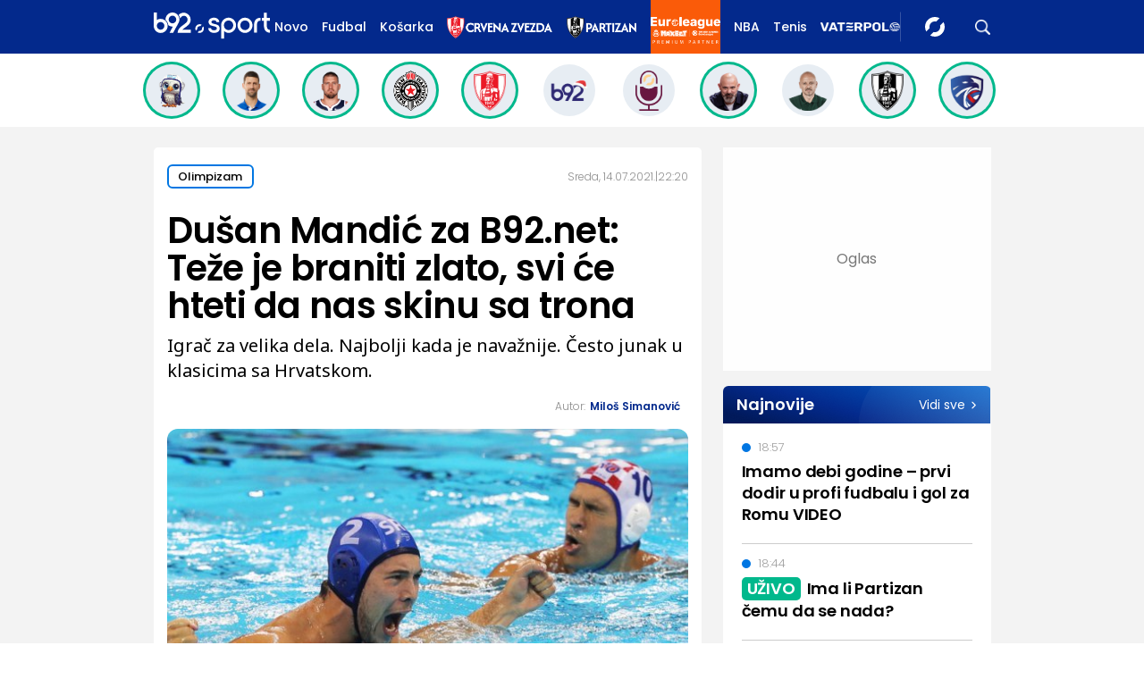

--- FILE ---
content_type: text/html; charset=UTF-8
request_url: https://www.b92.net/o/sport/tokyo2020/intervjui?yyyy=2021&mm=07&dd=18&nav_id=1890870
body_size: 32273
content:
<!DOCTYPE html>
<html lang="sr">
<head>

    
    <title>Dušan Mandić za B92.net: Teže je braniti zlato, svi će hteti da nas skinu sa trona  -  B92 sport
</title>
    <meta charset="UTF-8">

    <meta name="viewport" content="width=device-width, initial-scale=1.0">
    <meta name="app-context" content="page">
    <meta name="robots" content="max-image-preview:large">
    
                    <meta name="type" content="Vesti">
    <meta name="author" content="Miloš Simanović">
    <meta name="description" content="Igrač za velika dela. Najbolji kada je navažnije. Često junak u klasicima sa Hrvatskom.
">
    <meta name="keywords" content="B92, najnovije vesti">
    
            <meta name="theme-color" content="">
            <meta name="locale" content="sr_RS">
    <meta name="url" content="https://www.b92.net/o/sport/tokyo2020/intervjui?nav_id=1890870">
    <meta name="image" content="https://www.b92.net/news/pics/2021/07/14/38175707060ef4b18b3ae0471501692_640.jpg" />

    

    <link rel="canonical" href="https://www.b92.net/o/sport/tokyo2020/intervjui?nav_id=1890870">

    
    
    <!-- UPSCORE LANDING START -->
    <script> (function(u,p,s,c,r){u[r]=u[r]||function(p){(u[r].q=u[r].q||[]).push(p)},u[r].ls=1*new Date();
        var a=p.createElement(s),m=p.getElementsByTagName(s)[0];a.async=1;a.src=c;m.parentNode.insertBefore(a,m) })
        (window,document,'script','//files.upscore.com/async/upScore.js','upScore');
        upScore({
        config:{
            domain: 'b92.net',
            article: '#article-content',
            track_positions: false},
        data: {
            section: 'Sport',
            taxonomy: '',
            object_id: '1890870-old',
            pubdate: '',
            author: '',
            object_type: 'article',
        }});
    </script>
    <!-- UPSCORE LANDING END -->

    
    <meta property="og:title" content='Dušan Mandić za B92.net: Teže je braniti zlato, svi će hteti da nas skinu sa trona
'>
    <meta property="og:locale" content="sr_RS">
    <meta property="og:type" content="Vesti">
    <meta property="og:url" content='https://www.b92.net/o/sport/tokyo2020/intervjui'>
    <meta property="og:image" content="https://www.b92.net/news/pics/2021/07/14/38175707060ef4b18b3ae0471501692_640.jpg" />
    <meta property="og:keywords" content="B92, najnovije vesti">
    <meta property="og:description" content="Igrač za velika dela. Najbolji kada je navažnije. Često junak u klasicima sa Hrvatskom.
">
    <meta property="og:site_name" content="B92.net">
    <meta property="og:theme-color" content="">
    

    <meta name="twitter:title" content='Dušan Mandić za B92.net: Teže je braniti zlato, svi će hteti da nas skinu sa trona
'>
    <meta name="twitter:locale" content="sr_RS">
    <meta name="tw:type" content="Vesti">
    <meta name="twitter:url" content="https://www.b92.net/o/sport/tokyo2020/intervjui?nav_id=1890870">
    <meta name="twitter:keywords" content="B92, najnovije vesti">
    <meta name="twitter:description" content="Igrač za velika dela. Najbolji kada je navažnije. Često junak u klasicima sa Hrvatskom.
">
    <meta name="twitter:theme-color" content="">
    <meta name="twitter:image" content="https://www.b92.net/news/pics/2021/07/14/38175707060ef4b18b3ae0471501692_640.jpg" />
    <meta property="fb:pages" content="293558305836">

    
    <!--ios compatibility-->
    <meta name="apple-mobile-web-app-capable" content="yes">
    <meta name="apple-mobile-web-app-title" content='Dušan Mandić za B92.net: Teže je braniti zlato, svi će hteti da nas skinu sa trona  -  B92 sport
'>
    <link rel="apple-touch-icon" href="/files/b92/img/icons/apple-icon-144x144.png">

    <!--Android compatibility-->
    <meta name="mobile-web-app-capable" content="yes">
    <meta name="application-name" content='Dušan Mandić za B92.net: Teže je braniti zlato, svi će hteti da nas skinu sa trona  -  B92 sport
'>

    
    <meta name="msapplication-TileColor" content="#312670">
    <meta name="msapplication-TileImage" content="/files/b92/img/icons/ms-icon-144x144.png">

    
    
            <meta http-equiv="refresh" content="900" >
    

    <link rel="icon" type="image/png" href="/files/b92/img/icons/android-icon-192x192.png">

            <link rel="icon" type="image/x-icon" href="/files/sport/favicon.ico">
    
    <!--CSS FILES-->
    <link rel="preconnect" href="https://fonts.googleapis.com">
    <link rel="preconnect" href="https://fonts.gstatic.com" crossorigin>
            <link href="https://fonts.googleapis.com/css2?family=Poppins:wght@300;400;500;600;700&family=Source+Sans+Pro:ital,wght@0,300;0,400;0,600;0,700;1,400;1,600&family=Noto+Sans:wght@400;600;700&display=swap" rel="stylesheet">
    
    
    <link href="https://b92s.net/v5/css/videojs.b92.css?v=8" rel="stylesheet" type="text/css" />
    <link rel="stylesheet" type="text/css" href="https://b92s.net/video.js/video-js.min.css?v=8">
    <link rel="stylesheet" type="text/css" href="https://b92s.net/video.js/videojs-contrib-ads/videojs-contrib-ads.css?v=8">
    <link rel="stylesheet" type="text/css" href="https://b92s.net/video.js/videojs-contrib-ads/videojs.ads.css?v=8">
    <link rel="stylesheet" type="text/css" href="https://b92s.net/video.js/videojs-ima/videojs.ima.css?v=8">
    

    
                        <link href="/files/b92/css/owl.carousel.css?v=8" rel="stylesheet" type="text/css" />
            <link href="/files/b92/css/swiper.bundle.min.css?v=8" rel="stylesheet" type="text/css" />
            <link href="/files/b92/css/jquery.fancybox.min.css?v=8" rel="stylesheet" type="text/css" />
                        
                                    <link href="/files/sport/css/single-news.css?v=8" rel="stylesheet" type="text/css" />
                <link href="https://fonts.googleapis.com/css2?family=Poppins:wght@300;400;500;600;700&family=Source+Sans+Pro:ital,wght@0,300;0,400;0,600;0,700;1,400;1,600&family=Noto+Sans:wght@400;600;700&display=swap" rel="stylesheet">
                    
        
        

    <link rel="stylesheet" href="/files/custom.css?v=8">

        <!-- OLD ARTICLE IMAGE PRELOAD -->
            <link as="image" href="https://www.b92.net/news/pics/2021/07/14/38175707060ef4b18b3ae0471501692_640.jpg" rel="preload" />
        
    
            <!-- (C)2000-2024 Gemius SA - gemiusPrism  / b92.net/b92.net NOVO -->
        <script type="text/javascript">
            var pp_gemius_identifier = '0muV7_tOkU1KgBjG_YgmYXZ3PxO1Bvs7Bs3cYFrAlOD.p7';
            // lines below shouldn't be edited
            function gemius_pending(i) { window[i] = window[i] || function() {var x = window[i+'_pdata'] = window[i+'_pdata'] || []; x[x.length]=Array.prototype.slice.call(arguments, 0);};};
            (function(cmds) { var c; while(c = cmds.pop()) gemius_pending(c)})(['gemius_cmd', 'gemius_hit', 'gemius_event', 'gemius_init', 'pp_gemius_hit', 'pp_gemius_event', 'pp_gemius_init']);
            window.pp_gemius_cmd = window.pp_gemius_cmd || window.gemius_cmd;
            (function(d,t) {try {var gt=d.createElement(t),s=d.getElementsByTagName(t)[0],l='http'+((location.protocol=='https:')?'s':''); gt.setAttribute('async','async');
            gt.setAttribute('defer','defer'); gt.src=l+'://gars.hit.gemius.pl/xgemius.js'; s.parentNode.insertBefore(gt,s);} catch (e) {}})(document,'script');
        </script>
        
    <!-- Google Tag Manager -->
    <script>(function(w,d,s,l,i){w[l]=w[l]||[];w[l].push({'gtm.start':
    new Date().getTime(),event:'gtm.js'});var f=d.getElementsByTagName(s)[0],
    j=d.createElement(s),dl=l!='dataLayer'?'&l='+l:'';j.async=true;j.src=
    'https://www.googletagmanager.com/gtm.js?id='+i+dl;f.parentNode.insertBefore(j,f);
    })(window,document,'script','dataLayer','GTM-K88DKZX');</script>
    <!-- End Google Tag Manager -->

    

    
            <script>

            let adsKeywords = {"pageType":"article","articleId":"1890870","bannerSafe":"1","section":"Sport","articleCategory":"Olimpizam","articleSubcategory":"Vesti","source":"","pubdate":"2021-07-14 22:20:00","author":" Miloš Simanoviæ","articleTags":[]};

        </script>
        <!--Google Ad Manager GAM start-->
<script async='async' src='https://www.googletagservices.com/tag/js/gpt.js'></script>
    <script async src="https://adxbid.info/b92net_sport.js" ></script>

<script>


  let adOceanKeys = [];
  adOceanKeys.push(adsKeywords['section'], adsKeywords['articleCategory'],adsKeywords['articleSubcategory'], adsKeywords['articleId']);
  adOceanKeys = adOceanKeys.concat(adsKeywords['articleTags']);

  var googletag = googletag || {};
  googletag.cmd = googletag.cmd || [];
</script>
<script>
  googletag.cmd.push(function() {
    //mapping
    var mappingMobile = googletag.sizeMapping().
    addSize([0, 0], [[320, 100], [320, 50], [300, 250], [300, 100], [250, 250],[1, 1], 'fluid']).
    build();
    // slots
    var gptAdSlots = [];

    gptAdSlots[0] = googletag.defineSlot('/1092830/B92_AdX_mobile_top_parent/B92_AdX_Mobile_Top_Sport', [[300, 250],[300, 100], [320, 50], [320, 100]], 'div-gpt-ad-1709219602019-0').
    defineSizeMapping(mappingMobile).
    addService(googletag.pubads());
    gptAdSlots[1] = googletag.defineSlot('/1092830/b92_adx_mobile_1_parent/b92_adx_mobile_1_sport', [[300, 250],[300, 100], [320, 50], [320, 100]], 'div-gpt-ad-1709219605808-0').
    defineSizeMapping(mappingMobile).
    addService(googletag.pubads());
/*    gptAdSlots[2] = googletag.defineOutOfPageSlot('/1092830/Web_Interstitial', googletag.enums.OutOfPageFormat.INTERSTITIAL).
    defineSizeMapping(mappingMobile).
    addService(googletag.pubads()); */
    gptAdSlots[3] = googletag.defineSlot('/21836280021/adxp_b92_net_sticky', [[320, 100], [728, 90], [320, 50], [970, 90]], 'adxp_b92_net_sticky').addService(googletag.pubads());
    gptAdSlots[4] =    googletag.defineSlot('/1092830/1x1', [1, 1], 'div-gpt-ad-1717589365473-0').addService(googletag.pubads());
    if(adsKeywords.pageType != "article"){
  gptAdSlots[5] = googletag.defineSlot('/1092830/b92_adx_mobile_2_parent/b92_adx_mobile_2_sport', [[300, 250],[300, 100], [320, 50], [320, 100]], 'div-gpt-ad-1709219609380-0').
    defineSizeMapping(mappingMobile).
    addService(googletag.pubads());
    gptAdSlots[6] = googletag.defineSlot('/1092830/b92_adx_mobile_3_parent/b92_adx_mobile_3_sport', [[300, 250],[300, 100], [320, 50], [320, 100]], 'div-gpt-ad-1709219613197-0').
    defineSizeMapping(mappingMobile).
    addService(googletag.pubads());
    }else{
    gptAdSlots[5] = googletag.defineSlot('/1092830/b92_under_article_1_parent/b92_under_article_1_sport', [[300, 250], [300, 100]], 'div-gpt-ad-1709207408106-0').
    addService(googletag.pubads());
    gptAdSlots[6] = googletag.defineSlot('/1092830/b92_under_article_2_parent/b92_under_article_2_sport', [[300, 250], [300, 100]], 'div-gpt-ad-1709207409917-0').
    addService(googletag.pubads());

    }
    
    googletag.pubads().setTargeting("section", adsKeywords['section']);
    // start
    googletag.pubads().setTargeting("section", adsKeywords['section']);
    googletag.pubads().setTargeting("category", adsKeywords['articleCategory']);
    googletag.pubads().setTargeting("tag", adsKeywords['articleTags']);
    googletag.pubads().setTargeting("id", adsKeywords['articleId']);
    googletag.pubads().disableInitialLoad();
    googletag.pubads().enableSingleRequest();
    googletag.pubads().collapseEmptyDivs(true,true);
    /*googletag.pubads().enableLazyLoad({
        fetchMarginPercent: 200,
        renderMarginPercent: 100,
        mobileScaling: 2.0
    });*/
    googletag.enableServices();
  });
</script>
<!--Google Ad Manager GAM end--><script type="text/javascript" src="//b92rs.adocean.pl/files/js/ado.js"></script>
<script type="text/javascript">
/* (c)AdOcean 2003-2024 */
        if(typeof ado!=="object"){ado={};ado.config=ado.preview=ado.placement=ado.master=ado.slave=function(){};}
        ado.config({mode: "old", xml: false, consent: true, characterEncoding: true});
        ado.preview({enabled: true, emiter: "b92rs.adocean.pl", id: "w8qbmKoFSE48rQlJpcC0cBz8s_HGPjI3bj.mBWRwSqf.E7"});
</script>
<!-- start master -->
<script type="text/javascript">
/* (c)AdOcean 2003-2024, MASTER: b92.net.B92.net NOVO.B92.net.Sport */
ado.master({id: 'pq9HDHNrhwJf3pwciCiR5hBPwzQPP9IxiaZJ0HGulCT.X7', server: 'b92rs.adocean.pl', keys: adOceanKeys });
</script>
<!--  end master  -->
                                                                                                                    <!-- DIDOMI CMP START -->
<script type="text/javascript">window.gdprAppliesGlobally=true;(function(){function n(e){if(!window.frames[e]){if(document.body&&document.body.firstChild){var t=document.body;var r=document.createElement("iframe");r.style.display="none";r.name=e;r.title=e;t.insertBefore(r,t.firstChild)}else{setTimeout(function(){n(e)},5)}}}function e(r,a,o,s,c){function e(e,t,r,n){if(typeof r!=="function"){return}if(!window[a]){window[a]=[]}var i=false;if(c){i=c(e,n,r)}if(!i){window[a].push({command:e,version:t,callback:r,parameter:n})}}e.stub=true;e.stubVersion=2;function t(n){if(!window[r]||window[r].stub!==true){return}if(!n.data){return}var i=typeof n.data==="string";var e;try{e=i?JSON.parse(n.data):n.data}catch(t){return}if(e[o]){var a=e[o];window[r](a.command,a.version,function(e,t){var r={};r[s]={returnValue:e,success:t,callId:a.callId};if(n.source){n.source.postMessage(i?JSON.stringify(r):r,"*")}},a.parameter)}}if(typeof window[r]!=="function"){window[r]=e;if(window.addEventListener){window.addEventListener("message",t,false)}else{window.attachEvent("onmessage",t)}}}e("__uspapi","__uspapiBuffer","__uspapiCall","__uspapiReturn");n("__uspapiLocator");e("__tcfapi","__tcfapiBuffer","__tcfapiCall","__tcfapiReturn");n("__tcfapiLocator");(function(e){var t=document.createElement("link");t.rel="preconnect";t.as="script";var r=document.createElement("link");r.rel="dns-prefetch";r.as="script";var n=document.createElement("link");n.rel="preload";n.as="script";var i=document.createElement("script");i.id="spcloader";i.type="text/javascript";i["async"]=true;i.charset="utf-8";var a="https://sdk.privacy-center.org/"+e+"/loader.js?target="+document.location.hostname;if(window.didomiConfig&&window.didomiConfig.user){var o=window.didomiConfig.user;var s=o.country;var c=o.region;if(s){a=a+"&country="+s;if(c){a=a+"&region="+c}}}t.href="https://sdk.privacy-center.org/";r.href="https://sdk.privacy-center.org/";n.href=a;i.src=a;var d=document.getElementsByTagName("script")[0];d.parentNode.insertBefore(t,d);d.parentNode.insertBefore(r,d);d.parentNode.insertBefore(n,d);d.parentNode.insertBefore(i,d)})("5d4f9a97-bbaf-43db-8979-d91911adce82")})();</script>
<script type="text/javascript">
window.didomiConfig = {
    user: {
        bots: {
            consentRequired: false,
            types: ['crawlers', 'performance'],
            // https://developers.didomi.io/cmp/web-sdk/consent-notice/bots
            extraUserAgents: ['cXensebot', 'Lighthouse'],
        }
    }
};
</script>
<!-- DIDOMI CMP END --><style>
.single-news-content .banner-responsive {
	flex-direction:  column;
}
.single-news-content .banner-responsive > * {
	width: auto !important;
}
.single-news-content .banner-responsive .banner-wrapper {
	width: 100%;
}
.single-news-content .banner-responsive .banner-wrapper .banner-inner {
	    display: flex;
	    flex-wrap: wrap;
    justify-content: space-around;
}
.single-news-content .banner-responsive .banner-wrapper .banner-inner div {
	margin-bottom: 10px;
}
@media screen and (max-width: 991px){
	.lupon-sticky { bottom: 70px !important;}
}
</style>
                                                                                                                    <script type="text/javascript">
    (function(c,l,a,r,i,t,y){
        c[a]=c[a]||function(){(c[a].q=c[a].q||[]).push(arguments)};
        t=l.createElement(r);t.async=1;t.src="https://www.clarity.ms/tag/"+i;
        y=l.getElementsByTagName(r)[0];y.parentNode.insertBefore(t,y);
    })(window, document, "clarity", "script", "fqzxjiy0w7");
</script>
                                                                                                                    <script async src='https://hl.upscore.com/config/b92.net.js'></script>
                                                                                                                    <!--<head>-->
<script>
  var esadt;esadt||((esadt=esadt||{}).cmd=esadt.cmd||[],function(){var t=document.createElement("script");t.async=!0,t.id="esadt",t.type="text/javascript";var e="https:"==document.location.protocol;t.src=(e?"https:":"http:")+"///sspjs.eskimi.com/esadt.js",(e=document.getElementsByTagName("script")[0]).parentNode.insertBefore(t,e)}());
</script>
<!--</head>-->
                                                
    


</head>

<body>
  <!-- Google Tag Manager (noscript) -->
    <noscript><iframe src="https://www.googletagmanager.com/ns.html?id=GTM-PHVNJCRH" height="0" width="0" style="display:none;visibility:hidden"></iframe></noscript>
    <!-- End Google Tag Manager (noscript) --><!-- End Google Tag Manager (noscript) -->
    
    <div id="banner-left" class="big-banner banner-left">
                                <div id="adoceanb92rssejkqvsgrw"></div>
<script type="text/javascript">
/* (c)AdOcean 2003-2024, b92.net.B92.net NOVO.B92.net.Sport.Wallpaper Left */
ado.slave('adoceanb92rssejkqvsgrw', {myMaster: 'pq9HDHNrhwJf3pwciCiR5hBPwzQPP9IxiaZJ0HGulCT.X7' });
</script>
                            </div>
            
    <div id="banner-right" class="big-banner banner-right">
                                <div id="adoceanb92rspfqqdtmlmr"></div>
<script type="text/javascript">
/* (c)AdOcean 2003-2024, b92.net.B92.net NOVO.B92.net.Sport.Wallpaper Right */
ado.slave('adoceanb92rspfqqdtmlmr', {myMaster: 'pq9HDHNrhwJf3pwciCiR5hBPwzQPP9IxiaZJ0HGulCT.X7' });
</script>
                            </div>
            
    <style>
    /* NA STRANAMA KOJE IMAJU POSEBNU BOJU KATEGORIJE OVDE ISPISATI HEX ODREDJENE BOJE ILI ISPOD UNETI URL DO BACKGROUND SLIKE*/
    :root {
        --categoryColor: #03298C;
    }

    .header-sport .header-wrapper .header-desktop-menu .menu-item {
        margin-right: 15px !important;
    }
</style>
<div class="header-sport-wrapper">
    <div class="banner-header">
        <div class='container'>
            <div class="banner">
                <div class='banner-wrapper'>
                    <div class='banner-inner'>
                                                <div id="adoceanb92rsyclnjlpnnc"></div>
<script type="text/javascript">
/* (c)AdOcean 2003-2024, b92.net.B92.net NOVO.B92.net.Sport.Header Wallpaper */
ado.slave('adoceanb92rsyclnjlpnnc', {myMaster: 'pq9HDHNrhwJf3pwciCiR5hBPwzQPP9IxiaZJ0HGulCT.X7' });
</script>
                                            </div>
                </div>
            </div>
                    </div>
    </div>
                <header class="header-sport"
                style="background-image: url('')">
        <div class="container">
        <div class="header-wrapper">
            <a href="https://www.b92.net/sport" class="header-logo" aria-label="Logo">
                <img src="/files/sport/img/sport-logo.svg"
                    alt="Logo" width="200" height="44">
            </a>

                <ul class="header-desktop-menu">
                    <li class="menu-item">
                        <a href="https://www.b92.net/najnovije-vesti"  class="menu-link ">Novo</a>
                    </li>
                                                                        
                                                                                        
                                    <li class="menu-item">
                                        <a href="/sport/fudbal"
                                        class="menu-link "
                                        style="color:">
                                            Fudbal
                                        </a>
                                    </li>
                                


                                                                                
                                                                                        
                                    <li class="menu-item">
                                        <a href="/sport/kosarka"
                                        class="menu-link "
                                        style="color:">
                                            Košarka
                                        </a>
                                    </li>
                                


                                                                                
                                                                                        <li class="menu-item ">
                                                                            <a href="https://www.b92.net/sport/specijal/122/crvena-zvezda"
                                            class="menu-link"
                                        >
                                            <img
                                                src="/files/special/crvena-zvezda/zvezda-logo-web-light-alt.png"
                                                                                                                                                                                                                                                    style="height:25px;"
                                                                                            >
                                        </a>
                                                                    </li>
                                                                                
                                                                                        <li class="menu-item ">
                                                                            <a href="https://www.b92.net/sport/specijal/121/partizan"
                                            class="menu-link"
                                        >
                                            <img
                                                src="/files/special/partizan/partizan-logo-web-light.png"
                                                                                                                                                                                                                                                    style="height:25px;"
                                                                                            >
                                        </a>
                                                                    </li>
                                                                                
                                                                                        <li class="menu-item  euroleague-special-class ">
                                                                            <a href="https://www.b92.net/sport/specijal/5/euroleague"
                                            class="menu-link"
                                        >
                                            <img
                                                src="/files/special/euroleague/beli-logo.png"
                                                                                                                                                                                                                                            >
                                        </a>
                                                                    </li>
                                                                                
                                                                                        <li class="menu-item ">
                                                                            <a href="https://www.b92.net/sport/specijal/1/nba" class="menu-link" style="color:">
                                            NBA
                                        </a>
                                                                    </li>
                                                                                
                                                                                        
                                    <li class="menu-item">
                                        <a href="/sport/tenis"
                                        class="menu-link "
                                        style="color:">
                                            Tenis
                                        </a>
                                    </li>
                                


                                                                                
                                                                                        <li class="menu-item  vaterpolo-2026-special-class ">
                                                                            <a href="https://www.b92.net/sport/specijal/132/vaterpolo-2026"
                                            class="menu-link"
                                        >
                                            <img
                                                src="/files/special/vaterpolo-2026/vaterpolo26_logo_26.png"
                                                                                                                                                 style="max-width: 110px; height:auto;"                                                                                             >
                                        </a>
                                                                    </li>
                                                    
                        
                    
                </ul>

            <a href="/sport/najnovije-vesti" class="search-link" aria-label="Search">
                <img src="/files/sport/img/icons/zoom.png" alt="Search" width="17" height="17">
            </a>
            <div class="navbar-toggler">
                <img src="/files/sport/img/icons/menu.svg" alt="Menu" width="auto" height="auto">
            </div>
            <a href="https://www.b92.net" class="b92-logo" aria-label="Lgo">
                <img src="/files/b92/img/logo-b92.png" alt="Logo" width="36"
                    height="19">
            </a>
        </div>
    </div>
    <div class="new-live-news">
        <span class="new-live-btn">Nova vest</span>
    </div>
    </header>
</div>
<div class="header-menu-bg"></div>
<div class="header-menu-wrapper">
    <div class="header-menu-inner">
        <div class="header-menu-top">
            <a href="https://www.b92.net/sport" class="header-logo" aria-label="Logo">
                <img src="/files/sport/img/sport-logo.svg" alt="Logo" width="200"
                    height="44">
            </a>
            <span class="close-menu">
                <img src="/files/sport/img/icons/close.png" alt="X" width="19" height="19">
            </span>
        </div>
        <div class="search-wrapper-sport">
            <form id="searchform" class="search-form" method="get"
                action="https://www.b92.net/najnovije-vesti?search=">
                <div class="form-group mb-0">
                    <input id="search" class="form-control" type="text" name="search" placeholder="Pretraga"
                        value="">
                    <button class="btn-search" type="submit">
                        <span class="icon-zoom">
                            <img src="/files/sport/img/icons/zoom.png" alt="Search" width="16" height="16">
                        </span>
                        <span class="icon-arrow">
                            <img src="/files/sport/img/icons/chewron-right.png" alt=">" width="9"
                                height="15">
                        </span>
                        <span class="btn-text">Pretražite</span>
                    </button>
                </div>
            </form>
        </div>
        <ul class="header-menu">
                                                                    
                            
                                                    <li class="menu-item">

                            <a href="https://www.b92.net/sport/fudbal"
                                class="menu-link active ">Fudbal

                                                                                                                                                                                            <span class="toggle-submenu submenu-chevron">
                                                <img src="/files/sport/img/icons/arrow-right.png" alt="">
                                            </span>
                                                                                                                                        </a>
                                                                                                <div class="submenu-wrapper">
                                        <div class="header-menu-top">
                                            <a href="https://www.b92.net/sport"
                                                class="header-logo">
                                                <img src="/files/sport/img/sport-logo.svg"
                                                    alt="" width="200" height="44">
                                            </a>
                                            <span class="close-menu">
                                                <img src="/files/sport/img/icons/close.png" alt=""
                                                    width="19" height="19">
                                            </span>
                                        </div>
                                        <p class="submenu-category">
                                            <span class="close-submenu submenu-chevron">
                                                <img src="/files/sport/img/icons/arrow-left.png" alt="">
                                            </span>
                                            Fudbal
                                        </p>
                                        <ul class="submenu">
                                                                                                                                            <li class="submenu-item">
                                                    <a href="/sport/fudbal/vesti"
                                                        class="submenu-link">Vesti</a>
                                                </li>
                                                                                                                                            <li class="submenu-item">
                                                    <a href="/sport/fudbal/srpski-fudbal"
                                                        class="submenu-link">Srpski fudbal</a>
                                                </li>
                                                                                                                                            <li class="submenu-item">
                                                    <a href="/sport/fudbal/lige-petice"
                                                        class="submenu-link">Lige petice</a>
                                                </li>
                                                                                                                                            <li class="submenu-item">
                                                    <a href="/sport/fudbal/evrokupovi"
                                                        class="submenu-link">Evrokupovi</a>
                                                </li>
                                                                                                                                            <li class="submenu-item">
                                                    <a href="/sport/fudbal/ex-yu-fudbal"
                                                        class="submenu-link">Ex-Yu fudbal</a>
                                                </li>
                                                                                    </ul>
                                    </div>
                                                                                    </li>
                                                                            
                            
                                                    <li class="menu-item">
                                
                                                                    <a href="https://www.b92.net/sport/specijal/117/evrokupovi">
                                        <img src="/files/special/evrokupovi/evrokupovi_logo_web.png"
                                            style="width:110px;">
                                    </a>
                                                            </li>
                                                                                
                            
                                                    <li class="menu-item">
                                
                                                                    <a href="https://www.b92.net/sport/specijal/129/lige-petice">
                                        <img src="/files/special/lige-petice/lige5_logo_web_white.png"
                                            style="width:50px;">
                                    </a>
                                                            </li>
                                                                                
                            
                                                    <li class="menu-item">
                                
                                                                    <a href="https://www.b92.net/sport/specijal/122/crvena-zvezda">
                                        <img src="/files/special/crvena-zvezda/zvezda-logo-web-light-alt.png"
                                            style="width:140px;">
                                    </a>
                                                            </li>
                                                                                
                            
                                                    <li class="menu-item">
                                
                                                                    <a href="https://www.b92.net/sport/specijal/121/partizan">
                                        <img src="/files/special/partizan/partizan-logo-web-light.png"
                                            style="width:100px;">
                                    </a>
                                                            </li>
                                                                                
                            
                                                    <li class="menu-item">

                            <a href="https://www.b92.net/sport/kosarka"
                                class="menu-link active ">Košarka

                                                                                                                                                                                            <span class="toggle-submenu submenu-chevron">
                                                <img src="/files/sport/img/icons/arrow-right.png" alt="">
                                            </span>
                                                                                                                                        </a>
                                                                                                <div class="submenu-wrapper">
                                        <div class="header-menu-top">
                                            <a href="https://www.b92.net/sport"
                                                class="header-logo">
                                                <img src="/files/sport/img/sport-logo.svg"
                                                    alt="" width="200" height="44">
                                            </a>
                                            <span class="close-menu">
                                                <img src="/files/sport/img/icons/close.png" alt=""
                                                    width="19" height="19">
                                            </span>
                                        </div>
                                        <p class="submenu-category">
                                            <span class="close-submenu submenu-chevron">
                                                <img src="/files/sport/img/icons/arrow-left.png" alt="">
                                            </span>
                                            Košarka
                                        </p>
                                        <ul class="submenu">
                                                                                                                                            <li class="submenu-item">
                                                    <a href="/sport/kosarka/vesti"
                                                        class="submenu-link">Vesti</a>
                                                </li>
                                                                                                                                            <li class="submenu-item">
                                                    <a href="/sport/kosarka/nba"
                                                        class="submenu-link">NBA</a>
                                                </li>
                                                                                                                                            <li class="submenu-item">
                                                    <a href="/sport/kosarka/euroleague"
                                                        class="submenu-link">Euroleague</a>
                                                </li>
                                                                                                                                            <li class="submenu-item">
                                                    <a href="/sport/kosarka/aba"
                                                        class="submenu-link">ABA</a>
                                                </li>
                                                                                                                                            <li class="submenu-item">
                                                    <a href="/sport/kosarka/srpska-kosarka"
                                                        class="submenu-link">Srpska košarka</a>
                                                </li>
                                                                                                                                            <li class="submenu-item">
                                                    <a href="/sport/kosarka/basket-3x3"
                                                        class="submenu-link">Basket 3x3</a>
                                                </li>
                                                                                    </ul>
                                    </div>
                                                                                    </li>
                                                                            
                            
                                                    <li class="menu-item">
                                
                                                                    <a href="https://www.b92.net/sport/specijal/5/euroleague">
                                        <img src="/files/special/euroleague/euroleague-hamburger-logo.png"
                                            style="width: 250px;">
                                    </a>
                                                            </li>
                                                                                
                            
                                                    <li class="menu-item">
                                
                                                                    <a href="https://www.b92.net/sport/specijal/1/nba" class="menu-link active">NBA
                                                            </li>
                                                                                
                            
                                                    <li class="menu-item">

                            <a href="https://www.b92.net/sport/tenis"
                                class="menu-link active ">Tenis

                                                                                                                                                                                                                                                </a>
                                                                                                                </li>
                                                                            
                            
                                                    <li class="menu-item">

                            <a href="https://www.b92.net/sport/atletika"
                                class="menu-link active ">Atletika

                                                                                                                                                                                                                                                </a>
                                                                                                                </li>
                                                                            
                            
                                                    <li class="menu-item">

                            <a href="https://www.b92.net/sport/odbojka"
                                class="menu-link active ">Odbojka

                                                                                                                                                                                                                                                </a>
                                                                                                                </li>
                                                                            
                            
                                                    <li class="menu-item">
                                
                                                                    <a href="https://www.b92.net/sport/specijal/132/vaterpolo-2026">
                                        <img src="/files/special/vaterpolo-2026/vaterpolo26_logo_app_pading.png"
                                            style="width:125px;">
                                    </a>
                                                            </li>
                                                                                
                            
                                                    <li class="menu-item">

                            <a href="https://www.b92.net/sport/rukomet"
                                class="menu-link active ">Rukomet

                                                                                                                                                                                                                                                </a>
                                                                                                                </li>
                                                                            
                            
                                                    <li class="menu-item">

                            <a href="https://www.b92.net/sport/auto-moto"
                                class="menu-link active ">Auto-moto

                                                                                                                                                                                            <span class="toggle-submenu submenu-chevron">
                                                <img src="/files/sport/img/icons/arrow-right.png" alt="">
                                            </span>
                                                                                                                                        </a>
                                                                                                <div class="submenu-wrapper">
                                        <div class="header-menu-top">
                                            <a href="https://www.b92.net/sport"
                                                class="header-logo">
                                                <img src="/files/sport/img/sport-logo.svg"
                                                    alt="" width="200" height="44">
                                            </a>
                                            <span class="close-menu">
                                                <img src="/files/sport/img/icons/close.png" alt=""
                                                    width="19" height="19">
                                            </span>
                                        </div>
                                        <p class="submenu-category">
                                            <span class="close-submenu submenu-chevron">
                                                <img src="/files/sport/img/icons/arrow-left.png" alt="">
                                            </span>
                                            Auto-moto
                                        </p>
                                        <ul class="submenu">
                                                                                                                                            <li class="submenu-item">
                                                    <a href="/sport/auto-moto/formula-1"
                                                        class="submenu-link">Formula 1</a>
                                                </li>
                                                                                                                                            <li class="submenu-item">
                                                    <a href="/sport/auto-moto/automobilizam"
                                                        class="submenu-link">Automobilizam</a>
                                                </li>
                                                                                                                                            <li class="submenu-item">
                                                    <a href="/sport/auto-moto/motociklizam"
                                                        class="submenu-link">Motociklizam</a>
                                                </li>
                                                                                    </ul>
                                    </div>
                                                                                    </li>
                                                                            
                            
                                                    <li class="menu-item">

                            <a href="https://www.b92.net/sport/pojedinacni-sportovi"
                                class="menu-link active ">Pojedinačni sportovi

                                                                                                                                                                                            <span class="toggle-submenu submenu-chevron">
                                                <img src="/files/sport/img/icons/arrow-right.png" alt="">
                                            </span>
                                                                                                                                        </a>
                                                                                                <div class="submenu-wrapper">
                                        <div class="header-menu-top">
                                            <a href="https://www.b92.net/sport"
                                                class="header-logo">
                                                <img src="/files/sport/img/sport-logo.svg"
                                                    alt="" width="200" height="44">
                                            </a>
                                            <span class="close-menu">
                                                <img src="/files/sport/img/icons/close.png" alt=""
                                                    width="19" height="19">
                                            </span>
                                        </div>
                                        <p class="submenu-category">
                                            <span class="close-submenu submenu-chevron">
                                                <img src="/files/sport/img/icons/arrow-left.png" alt="">
                                            </span>
                                            Pojedinačni sportovi
                                        </p>
                                        <ul class="submenu">
                                                                                                                                            <li class="submenu-item">
                                                    <a href="/sport/pojedinacni-sportovi/biciklizam"
                                                        class="submenu-link">Biciklizam</a>
                                                </li>
                                                                                                                                            <li class="submenu-item">
                                                    <a href="/sport/pojedinacni-sportovi/streljastvo"
                                                        class="submenu-link">Streljaštvo</a>
                                                </li>
                                                                                                                                            <li class="submenu-item">
                                                    <a href="/sport/pojedinacni-sportovi/stoni-tenis"
                                                        class="submenu-link">Stoni tenis</a>
                                                </li>
                                                                                                                                            <li class="submenu-item">
                                                    <a href="/sport/pojedinacni-sportovi/ritmicka-gimnastika"
                                                        class="submenu-link">Ritmička gimnastika</a>
                                                </li>
                                                                                                                                            <li class="submenu-item">
                                                    <a href="/sport/pojedinacni-sportovi/dizanje-tegova"
                                                        class="submenu-link">Dizanje tegova</a>
                                                </li>
                                                                                                                                            <li class="submenu-item">
                                                    <a href="/sport/pojedinacni-sportovi/konjicki-sport"
                                                        class="submenu-link">Konjički sport</a>
                                                </li>
                                                                                                                                            <li class="submenu-item">
                                                    <a href="/sport/pojedinacni-sportovi/pikado"
                                                        class="submenu-link">Pikado</a>
                                                </li>
                                                                                                                                            <li class="submenu-item">
                                                    <a href="/sport/pojedinacni-sportovi/kuglanje"
                                                        class="submenu-link">Kuglanje</a>
                                                </li>
                                                                                                                                            <li class="submenu-item">
                                                    <a href="/sport/pojedinacni-sportovi/macevanje"
                                                        class="submenu-link">Mačevanje</a>
                                                </li>
                                                                                                                                            <li class="submenu-item">
                                                    <a href="/sport/pojedinacni-sportovi/badminton"
                                                        class="submenu-link">Badminton</a>
                                                </li>
                                                                                                                                            <li class="submenu-item">
                                                    <a href="/sport/pojedinacni-sportovi/strelicarstvo"
                                                        class="submenu-link">Streličarstvo</a>
                                                </li>
                                                                                                                                            <li class="submenu-item">
                                                    <a href="/sport/pojedinacni-sportovi/gimnastika"
                                                        class="submenu-link">Gimnastika</a>
                                                </li>
                                                                                                                                            <li class="submenu-item">
                                                    <a href="/sport/pojedinacni-sportovi/trijatlon"
                                                        class="submenu-link">Trijatlon</a>
                                                </li>
                                                                                                                                            <li class="submenu-item">
                                                    <a href="/sport/pojedinacni-sportovi/alpinizam"
                                                        class="submenu-link">Alpinizam</a>
                                                </li>
                                                                                                                                            <li class="submenu-item">
                                                    <a href="/sport/pojedinacni-sportovi/extreme"
                                                        class="submenu-link">Extreme</a>
                                                </li>
                                                                                                                                            <li class="submenu-item">
                                                    <a href="/sport/pojedinacni-sportovi/sah"
                                                        class="submenu-link">Šah</a>
                                                </li>
                                                                                                                                            <li class="submenu-item">
                                                    <a href="/sport/pojedinacni-sportovi/golf"
                                                        class="submenu-link">Golf</a>
                                                </li>
                                                                                                                                            <li class="submenu-item">
                                                    <a href="/sport/pojedinacni-sportovi/skvos"
                                                        class="submenu-link">Skvoš</a>
                                                </li>
                                                                                                                                            <li class="submenu-item">
                                                    <a href="/sport/pojedinacni-sportovi/bilijar"
                                                        class="submenu-link">Bilijar</a>
                                                </li>
                                                                                                                                            <li class="submenu-item">
                                                    <a href="/sport/pojedinacni-sportovi/snuker"
                                                        class="submenu-link">Snuker</a>
                                                </li>
                                                                                                                                            <li class="submenu-item">
                                                    <a href="/sport/pojedinacni-sportovi/moderni-pentatlon"
                                                        class="submenu-link">Moderni pentatlon</a>
                                                </li>
                                                                                                                                            <li class="submenu-item">
                                                    <a href="/sport/pojedinacni-sportovi/strongest-man"
                                                        class="submenu-link">Strongest man</a>
                                                </li>
                                                                                                                                            <li class="submenu-item">
                                                    <a href="/sport/pojedinacni-sportovi/trampolina"
                                                        class="submenu-link">Trampolina</a>
                                                </li>
                                                                                                                                            <li class="submenu-item">
                                                    <a href="/sport/pojedinacni-sportovi/paraglajding"
                                                        class="submenu-link">Paraglajding</a>
                                                </li>
                                                                                                                                            <li class="submenu-item">
                                                    <a href="/sport/pojedinacni-sportovi/aktuelno"
                                                        class="submenu-link">Aktuelno</a>
                                                </li>
                                                                                                                                            <li class="submenu-item">
                                                    <a href="/sport/pojedinacni-sportovi/brejkdens"
                                                        class="submenu-link">Brejkdens</a>
                                                </li>
                                                                                                                                            <li class="submenu-item">
                                                    <a href="/sport/pojedinacni-sportovi/skejtbording"
                                                        class="submenu-link">Skejtbording</a>
                                                </li>
                                                                                                                                            <li class="submenu-item">
                                                    <a href="/sport/pojedinacni-sportovi/sportsko-penjanje"
                                                        class="submenu-link">Sportsko penjanje</a>
                                                </li>
                                                                                                                                            <li class="submenu-item">
                                                    <a href="/sport/pojedinacni-sportovi/surfovanje"
                                                        class="submenu-link">Surfovanje</a>
                                                </li>
                                                                                                                                            <li class="submenu-item">
                                                    <a href="/sport/pojedinacni-sportovi/padel"
                                                        class="submenu-link">Padel</a>
                                                </li>
                                                                                    </ul>
                                    </div>
                                                                                    </li>
                                                                            
                            
                                                    <li class="menu-item">

                            <a href="https://www.b92.net/sport/ekipni-sportovi"
                                class="menu-link active ">Ekipni sportovi

                                                                                                                                                                                            <span class="toggle-submenu submenu-chevron">
                                                <img src="/files/sport/img/icons/arrow-right.png" alt="">
                                            </span>
                                                                                                                                        </a>
                                                                                                <div class="submenu-wrapper">
                                        <div class="header-menu-top">
                                            <a href="https://www.b92.net/sport"
                                                class="header-logo">
                                                <img src="/files/sport/img/sport-logo.svg"
                                                    alt="" width="200" height="44">
                                            </a>
                                            <span class="close-menu">
                                                <img src="/files/sport/img/icons/close.png" alt=""
                                                    width="19" height="19">
                                            </span>
                                        </div>
                                        <p class="submenu-category">
                                            <span class="close-submenu submenu-chevron">
                                                <img src="/files/sport/img/icons/arrow-left.png" alt="">
                                            </span>
                                            Ekipni sportovi
                                        </p>
                                        <ul class="submenu">
                                                                                                                                            <li class="submenu-item">
                                                    <a href="/sport/ekipni-sportovi/americki-fudbal"
                                                        class="submenu-link">Američki fudbal</a>
                                                </li>
                                                                                                                                            <li class="submenu-item">
                                                    <a href="/sport/ekipni-sportovi/ragbi"
                                                        class="submenu-link">Ragbi</a>
                                                </li>
                                                                                                                                            <li class="submenu-item">
                                                    <a href="/sport/ekipni-sportovi/bejzbol"
                                                        class="submenu-link">Bejzbol</a>
                                                </li>
                                                                                                                                            <li class="submenu-item">
                                                    <a href="/sport/ekipni-sportovi/mali-fudbal"
                                                        class="submenu-link">Mali fudbal</a>
                                                </li>
                                                                                                                                            <li class="submenu-item">
                                                    <a href="/sport/ekipni-sportovi/sportovi-na-pesku"
                                                        class="submenu-link">Sportovi na pesku</a>
                                                </li>
                                                                                                                                            <li class="submenu-item">
                                                    <a href="/sport/ekipni-sportovi/hokej-na-travi"
                                                        class="submenu-link">Hokej na travi</a>
                                                </li>
                                                                                                                                            <li class="submenu-item">
                                                    <a href="/sport/ekipni-sportovi/kriket"
                                                        class="submenu-link">Kriket</a>
                                                </li>
                                                                                                                                            <li class="submenu-item">
                                                    <a href="/sport/ekipni-sportovi/lakros"
                                                        class="submenu-link">Lakros</a>
                                                </li>
                                                                                                                                            <li class="submenu-item">
                                                    <a href="/sport/ekipni-sportovi/aktuelno"
                                                        class="submenu-link">Aktuelno</a>
                                                </li>
                                                                                    </ul>
                                    </div>
                                                                                    </li>
                                                                            
                            
                                                    <li class="menu-item">

                            <a href="https://www.b92.net/sport/zimski-sportovi"
                                class="menu-link active ">Zimski sportovi

                                                                                                                                                                                            <span class="toggle-submenu submenu-chevron">
                                                <img src="/files/sport/img/icons/arrow-right.png" alt="">
                                            </span>
                                                                                                                                        </a>
                                                                                                <div class="submenu-wrapper">
                                        <div class="header-menu-top">
                                            <a href="https://www.b92.net/sport"
                                                class="header-logo">
                                                <img src="/files/sport/img/sport-logo.svg"
                                                    alt="" width="200" height="44">
                                            </a>
                                            <span class="close-menu">
                                                <img src="/files/sport/img/icons/close.png" alt=""
                                                    width="19" height="19">
                                            </span>
                                        </div>
                                        <p class="submenu-category">
                                            <span class="close-submenu submenu-chevron">
                                                <img src="/files/sport/img/icons/arrow-left.png" alt="">
                                            </span>
                                            Zimski sportovi
                                        </p>
                                        <ul class="submenu">
                                                                                                                                            <li class="submenu-item">
                                                    <a href="/sport/zimski-sportovi/alpsko-skijanje"
                                                        class="submenu-link">Alpsko skijanje</a>
                                                </li>
                                                                                                                                            <li class="submenu-item">
                                                    <a href="/sport/zimski-sportovi/bijatlon"
                                                        class="submenu-link">Bijatlon</a>
                                                </li>
                                                                                                                                            <li class="submenu-item">
                                                    <a href="/sport/zimski-sportovi/skijaski-skokovi"
                                                        class="submenu-link">Skijaški skokovi</a>
                                                </li>
                                                                                                                                            <li class="submenu-item">
                                                    <a href="/sport/zimski-sportovi/hokej-na-ledu"
                                                        class="submenu-link">Hokej na ledu</a>
                                                </li>
                                                                                                                                            <li class="submenu-item">
                                                    <a href="/sport/zimski-sportovi/skijasko-trcanje"
                                                        class="submenu-link">Skijaško trčanje</a>
                                                </li>
                                                                                                                                            <li class="submenu-item">
                                                    <a href="/sport/zimski-sportovi/umetnicko-klizanje"
                                                        class="submenu-link">Umetničko klizanje</a>
                                                </li>
                                                                                                                                            <li class="submenu-item">
                                                    <a href="/sport/zimski-sportovi/brzo-klizanje"
                                                        class="submenu-link">Brzo klizanje</a>
                                                </li>
                                                                                                                                            <li class="submenu-item">
                                                    <a href="/sport/zimski-sportovi/bob"
                                                        class="submenu-link">Bob</a>
                                                </li>
                                                                                                                                            <li class="submenu-item">
                                                    <a href="/sport/zimski-sportovi/sankanje"
                                                        class="submenu-link">Sankanje</a>
                                                </li>
                                                                                                                                            <li class="submenu-item">
                                                    <a href="/sport/zimski-sportovi/karling"
                                                        class="submenu-link">Karling</a>
                                                </li>
                                                                                                                                            <li class="submenu-item">
                                                    <a href="/sport/zimski-sportovi/extreme-ski"
                                                        class="submenu-link">Extreme ski</a>
                                                </li>
                                                                                                                                            <li class="submenu-item">
                                                    <a href="/sport/zimski-sportovi/snoubord"
                                                        class="submenu-link">Snoubord</a>
                                                </li>
                                                                                                                                            <li class="submenu-item">
                                                    <a href="/sport/zimski-sportovi/aktuelno"
                                                        class="submenu-link">Aktuelno</a>
                                                </li>
                                                                                    </ul>
                                    </div>
                                                                                    </li>
                                                                            
                            
                                                    <li class="menu-item">

                            <a href="https://www.b92.net/sport/sportovi-na-vodi"
                                class="menu-link active ">Sportovi na vodi

                                                                                                                                                                                            <span class="toggle-submenu submenu-chevron">
                                                <img src="/files/sport/img/icons/arrow-right.png" alt="">
                                            </span>
                                                                                                                                        </a>
                                                                                                <div class="submenu-wrapper">
                                        <div class="header-menu-top">
                                            <a href="https://www.b92.net/sport"
                                                class="header-logo">
                                                <img src="/files/sport/img/sport-logo.svg"
                                                    alt="" width="200" height="44">
                                            </a>
                                            <span class="close-menu">
                                                <img src="/files/sport/img/icons/close.png" alt=""
                                                    width="19" height="19">
                                            </span>
                                        </div>
                                        <p class="submenu-category">
                                            <span class="close-submenu submenu-chevron">
                                                <img src="/files/sport/img/icons/arrow-left.png" alt="">
                                            </span>
                                            Sportovi na vodi
                                        </p>
                                        <ul class="submenu">
                                                                                                                                            <li class="submenu-item">
                                                    <a href="/sport/sportovi-na-vodi/plivanje"
                                                        class="submenu-link">Plivanje</a>
                                                </li>
                                                                                                                                            <li class="submenu-item">
                                                    <a href="/sport/sportovi-na-vodi/veslanje"
                                                        class="submenu-link">Veslanje</a>
                                                </li>
                                                                                                                                            <li class="submenu-item">
                                                    <a href="/sport/sportovi-na-vodi/kanu"
                                                        class="submenu-link">Kanu</a>
                                                </li>
                                                                                                                                            <li class="submenu-item">
                                                    <a href="/sport/sportovi-na-vodi/kajak"
                                                        class="submenu-link">Kajak</a>
                                                </li>
                                                                                                                                            <li class="submenu-item">
                                                    <a href="/sport/sportovi-na-vodi/jedrenje"
                                                        class="submenu-link">Jedrenje</a>
                                                </li>
                                                                                                                                            <li class="submenu-item">
                                                    <a href="/sport/sportovi-na-vodi/sinhrono-plivanje"
                                                        class="submenu-link">Sinhrono plivanje</a>
                                                </li>
                                                                                                                                            <li class="submenu-item">
                                                    <a href="/sport/sportovi-na-vodi/skokovi-u-vodu"
                                                        class="submenu-link">Skokovi u vodu</a>
                                                </li>
                                                                                                                                            <li class="submenu-item">
                                                    <a href="/sport/sportovi-na-vodi/ronjenje"
                                                        class="submenu-link">Ronjenje</a>
                                                </li>
                                                                                                                                            <li class="submenu-item">
                                                    <a href="/sport/sportovi-na-vodi/podvodni-hokej"
                                                        class="submenu-link">Podvodni hokej</a>
                                                </li>
                                                                                                                                            <li class="submenu-item">
                                                    <a href="/sport/sportovi-na-vodi/aktuelno"
                                                        class="submenu-link">Aktuelno</a>
                                                </li>
                                                                                    </ul>
                                    </div>
                                                                                    </li>
                                                                            
                            
                                                    <li class="menu-item">

                            <a href="https://www.b92.net/sport/borilacki-sportovi"
                                class="menu-link active ">Borilački sportovi

                                                                                                                                                                                            <span class="toggle-submenu submenu-chevron">
                                                <img src="/files/sport/img/icons/arrow-right.png" alt="">
                                            </span>
                                                                                                                                        </a>
                                                                                                <div class="submenu-wrapper">
                                        <div class="header-menu-top">
                                            <a href="https://www.b92.net/sport"
                                                class="header-logo">
                                                <img src="/files/sport/img/sport-logo.svg"
                                                    alt="" width="200" height="44">
                                            </a>
                                            <span class="close-menu">
                                                <img src="/files/sport/img/icons/close.png" alt=""
                                                    width="19" height="19">
                                            </span>
                                        </div>
                                        <p class="submenu-category">
                                            <span class="close-submenu submenu-chevron">
                                                <img src="/files/sport/img/icons/arrow-left.png" alt="">
                                            </span>
                                            Borilački sportovi
                                        </p>
                                        <ul class="submenu">
                                                                                                                                            <li class="submenu-item">
                                                    <a href="/sport/borilacki-sportovi/mma"
                                                        class="submenu-link">MMA</a>
                                                </li>
                                                                                                                                            <li class="submenu-item">
                                                    <a href="/sport/borilacki-sportovi/taekwondo"
                                                        class="submenu-link">Taekwondo</a>
                                                </li>
                                                                                                                                            <li class="submenu-item">
                                                    <a href="/sport/borilacki-sportovi/karate"
                                                        class="submenu-link">Karate</a>
                                                </li>
                                                                                                                                            <li class="submenu-item">
                                                    <a href="/sport/borilacki-sportovi/boks"
                                                        class="submenu-link">Boks</a>
                                                </li>
                                                                                                                                            <li class="submenu-item">
                                                    <a href="/sport/borilacki-sportovi/rvanje"
                                                        class="submenu-link">Rvanje</a>
                                                </li>
                                                                                                                                            <li class="submenu-item">
                                                    <a href="/sport/borilacki-sportovi/k-1"
                                                        class="submenu-link">K-1</a>
                                                </li>
                                                                                                                                            <li class="submenu-item">
                                                    <a href="/sport/borilacki-sportovi/kikboks"
                                                        class="submenu-link">Kikboks</a>
                                                </li>
                                                                                                                                            <li class="submenu-item">
                                                    <a href="/sport/borilacki-sportovi/dzudo"
                                                        class="submenu-link">Džudo</a>
                                                </li>
                                                                                                                                            <li class="submenu-item">
                                                    <a href="/sport/borilacki-sportovi/loukik"
                                                        class="submenu-link">Loukik</a>
                                                </li>
                                                                                                                                            <li class="submenu-item">
                                                    <a href="/sport/borilacki-sportovi/aikido"
                                                        class="submenu-link">Aikido</a>
                                                </li>
                                                                                                                                            <li class="submenu-item">
                                                    <a href="/sport/borilacki-sportovi/taebo"
                                                        class="submenu-link">Taebo</a>
                                                </li>
                                                                                                                                            <li class="submenu-item">
                                                    <a href="/sport/borilacki-sportovi/aktuelno"
                                                        class="submenu-link">Aktuelno</a>
                                                </li>
                                                                                    </ul>
                                    </div>
                                                                                    </li>
                                                                            
                            
                                                    <li class="menu-item">

                            <a href="https://www.b92.net/sport/olimpizam"
                                class="menu-link active ">Olimpizam

                                                                                                                                                                                                                                                </a>
                                                                                                                </li>
                                                        </ul>
        <a href="https://www.b92.net" class="b92-btn" aria-label="Logo"><img
                src="/files/sport/img/b92-logo.png" alt="Logo" width="36" height="19"></a>
        <div class="app-links">
            <a href="https://play.google.com/store/apps/details?id=net.b92.android.brisbane&amp;hl=en&amp;gl=US" aria-label="Google Play">
                <img src="/files/sport/img/googleplay.webp" alt="Google Play" width="auto" height="auto">
            </a>
            <a href="https://apps.apple.com/us/app/b92/id513918593" aria-label="App Store">
                <img src="/files/sport/img/appstore.webp" alt="App Store" width="auto" height="auto">
            </a>
        </div>
    </div>
</div>

    
    <main >

        <style>
    .single-news-content strong {
        font-weight:bold !important;
    }
</style>
<style>
    iframe {
        max-width:100% !important;
    }
</style>

<section class="header-logos">
    <div class="container">
        <div class="header-logos-wrapper">
                                                <!-- DODATI KLASU .HOT-TOPIC AKO TREBA DA BUDE ISTAKNUT -->
                    <div class="header-logo-wrapper hot-topic">
                        <a href="/sport/tema/72531/ep-u-vaterpolu-2026" class="header-logo">
                            <img src="/data/images/tag/72531-68a7498de499094a3dba6ba3_Maskota-Orao-Transparent-orig.png" alt="EP u vaterpolu 2026.">
                        </a>
                    </div>
                                    <!-- DODATI KLASU .HOT-TOPIC AKO TREBA DA BUDE ISTAKNUT -->
                    <div class="header-logo-wrapper hot-topic">
                        <a href="/sport/tema/2/novak-djokovic" class="header-logo">
                            <img src="/data/images/tag/2-novak_djokovic_aff-orig.png" alt="Novak Đoković">
                        </a>
                    </div>
                                    <!-- DODATI KLASU .HOT-TOPIC AKO TREBA DA BUDE ISTAKNUT -->
                    <div class="header-logo-wrapper hot-topic">
                        <a href="/sport/tema/3/nikola-jokic" class="header-logo">
                            <img src="/data/images/tag/3-nikola_jokic_aff-orig.png" alt="Nikola Jokić">
                        </a>
                    </div>
                                    <!-- DODATI KLASU .HOT-TOPIC AKO TREBA DA BUDE ISTAKNUT -->
                    <div class="header-logo-wrapper hot-topic">
                        <a href="/sport/tema/71/kosarkaski-klub-partizan" class="header-logo">
                            <img src="/data/images/tag/71-7 KK Partizan-orig.png" alt="Košarkaški klub Partizan">
                        </a>
                    </div>
                                    <!-- DODATI KLASU .HOT-TOPIC AKO TREBA DA BUDE ISTAKNUT -->
                    <div class="header-logo-wrapper hot-topic">
                        <a href="/sport/tema/65496/specijal-crvena-zvezda" class="header-logo">
                            <img src="/data/images/tag/65496-veciti-zvezda-final_cut-orig.png" alt="Specijal Crvena zvezda">
                        </a>
                    </div>
                                    <!-- DODATI KLASU .HOT-TOPIC AKO TREBA DA BUDE ISTAKNUT -->
                    <div class="header-logo-wrapper ">
                        <a href="/sport/tema/80533/ng-paketic-2026" class="header-logo">
                            <img src="/data/images/tag/80533-b92_aff-orig.png" alt="NG paketić 2026.">
                        </a>
                    </div>
                                    <!-- DODATI KLASU .HOT-TOPIC AKO TREBA DA BUDE ISTAKNUT -->
                    <div class="header-logo-wrapper ">
                        <a href="/sport/tema/43707/expertiva" class="header-logo">
                            <img src="/data/images/tag/43707-ekspert-IVADark-ikonica-orig.png" alt="expertIVA">
                        </a>
                    </div>
                                    <!-- DODATI KLASU .HOT-TOPIC AKO TREBA DA BUDE ISTAKNUT -->
                    <div class="header-logo-wrapper hot-topic">
                        <a href="/sport/tema/2952/dejan-stankovic" class="header-logo">
                            <img src="/data/images/tag/2952-dejan_stankovic_aff-orig.png" alt="Dejan Stanković">
                        </a>
                    </div>
                                    <!-- DODATI KLASU .HOT-TOPIC AKO TREBA DA BUDE ISTAKNUT -->
                    <div class="header-logo-wrapper ">
                        <a href="/sport/tema/2567/sasa-obradovic" class="header-logo">
                            <img src="/data/images/tag/2567-sasa_obradovic_aff-orig.png" alt="Saša Obradović">
                        </a>
                    </div>
                                    <!-- DODATI KLASU .HOT-TOPIC AKO TREBA DA BUDE ISTAKNUT -->
                    <div class="header-logo-wrapper hot-topic">
                        <a href="/sport/tema/65497/specijal-partizan" class="header-logo">
                            <img src="/data/images/tag/65497-veciti-partizan-final_cut-orig.png" alt="Specijal Partizan">
                        </a>
                    </div>
                                    <!-- DODATI KLASU .HOT-TOPIC AKO TREBA DA BUDE ISTAKNUT -->
                    <div class="header-logo-wrapper hot-topic">
                        <a href="/sport/tema/1872/vaterpolo-reprezentacija-srbije" class="header-logo">
                            <img src="/data/images/tag/1872-vaterpolo_srbija_aff-orig.png" alt="Vaterpolo reprezentacija Srbije">
                        </a>
                    </div>
                                    <!-- DODATI KLASU .HOT-TOPIC AKO TREBA DA BUDE ISTAKNUT -->
                    <div class="header-logo-wrapper hot-topic">
                        <a href="/sport/tema/12531/veljko-paunovic" class="header-logo">
                            <img src="/data/images/tag/12531-veljko_paunovic_aff-orig.png" alt="Veljko Paunović">
                        </a>
                    </div>
                                    <!-- DODATI KLASU .HOT-TOPIC AKO TREBA DA BUDE ISTAKNUT -->
                    <div class="header-logo-wrapper ">
                        <a href="/sport/tema/5602/predrag-mijatovic" class="header-logo">
                            <img src="/data/images/tag/5602-predrag_mijatovic_aff-orig.png" alt="Predrag Mijatović">
                        </a>
                    </div>
                                    <!-- DODATI KLASU .HOT-TOPIC AKO TREBA DA BUDE ISTAKNUT -->
                    <div class="header-logo-wrapper ">
                        <a href="/sport/tema/111/zeljko-obradovic" class="header-logo">
                            <img src="/data/images/tag/111-14 Zeljko Obradovic-orig.png" alt="Željko Obradović">
                        </a>
                    </div>
                                    <!-- DODATI KLASU .HOT-TOPIC AKO TREBA DA BUDE ISTAKNUT -->
                    <div class="header-logo-wrapper ">
                        <a href="/sport/tema/68215/nenad-stojakovic" class="header-logo">
                            <img src="/data/images/tag/68215-nenad_stojakovic_aff-orig.png" alt="Nenad Stojaković">
                        </a>
                    </div>
                                    </div>
    </div>
</section>

    <section class="single-news">
        <div class="container">
            <div class="layout">
                <div id="article-content" class="main-content">
                    <div class="single-news-header">
            <a href="/sport/olimpizam"
    class="single-news-category">Olimpizam</a>
            <div class="single-news-time">
        <p class="single-news-date">Sreda, 14.07.2021.</p>
        <p class="single-news-hour">22:20</p>
    </div>
    <h1 class="single-news-title">
        Dušan Mandić za B92.net: Teže je braniti zlato, svi će hteti da nas skinu sa trona</h1>
    <p class="single-news-short-description">Igrač za velika dela. Najbolji kada je navažnije. Često junak u klasicima sa Hrvatskom.</p>
    
    
    <div class="single-news-author">
                    <p>
                                    Autor: <span>Miloš Simanović</span>
                
                
                            </p>
            </div>
</div>
                    <figure class="single-news-lead-image">
                        <div class="img-placeholder">
                            <picture>
                                                                                                    <img src="https://www.b92.net/news/pics/2021/07/14/38175707060ef4b18b3ae0471501692_640.jpg"
                                         alt="Dušan Mandić za B92.net: Teže je braniti zlato, svi će hteti da nas skinu sa trona"
                                         fetchpriority="high"
                                         loading="eager"
                                         class="lazyload">
                                                            </picture>
                        </div>
                                                    <div class='image-info'>
                                <span class='caption'></span>
                                <span class='source'>EPA/ORESTIS PANAGIOTOU</span>
                            </div>
                                            </figure>
                    <!-- banner code for billboard-2-mobile -->
                    <div class="banner bnr-mobile">
                        <div class='banner-wrapper'>
                            <div class='banner-inner '>
                            <!-- /1092830/b92_adx_mobile_1_parent/b92_adx_mobile_1_sport -->
<div id='div-gpt-ad-1709219605808-0'  >
  <script>
    googletag.cmd.push(function() { googletag.display('div-gpt-ad-1709219605808-0'); });
  </script>
</div>
                            </div>
                        </div>
                    </div>
                                                            
    


                    <div class="single-news-layout">

                        <div class="single-news-content old-single-news">
                                                                    <p>U vaterpolo kvizu bi ove asocijacije bile verovatno prvo pitanje, za zaradu od hiljadu dinara, ako biste odgovorili Dušan Mandić.</p>
                                
                                                                    <p>Pred put u Tokio, gde će naši zlatni „delfini“ braniti titulu, obavili smo intervju sa jednim od nosilaca Srbije i vođom nove generacije.</p>
                                
                                

                                                                                                                                                                                                                                                                                
                                       <p> Raspoložen, spontan, iskren i za &quot;teške teme&quot;, razgovor sa Mandićem smo otvorili čestitajući mu na dugo čekanom trofeju Lige šampiona sa gigantom Pro Rekom. <br /><br /> &quot;<em>Pa hvala... Nije mala stvar. Pro Reku je nedostajalo šest godina, nema dileme da mu je bilo najteže da dođe do ovog trofeja. Priču u tom klubu sam završio na najbolji način i vraćam se u Beograd, na bazenu na kom sam osvojio baš taj trofej i zadovoljan odlazim iz Italije&ldquo;</em>, počinje <strong>Mandić </strong>intervju za <strong>B92.net.</strong> </p>

                                                                                                                                                                                                                                                                                                                                                                                    <h3>"Srbija će imati najbolju ligu u Evropi“</h3>
                                                                                                                                                                        <div>
                                                <img src="https://www.b92.net/news/pics/2021/07/14/77937533060ef4b18c32c1415972416_640.JPG"
                                                alt=""
                                                class="lazyload">
                                            </div>
                                                                                
                                       <p> Mandić će biti deo zanimljivog projekta Novog Beograda, pored Pijetlovića, Rašovića, Jakšića i Drašovića, a uz trenera Vladimira Vujasinovića. <br /><br /> <em>&quot;Priča je izuzetno ozbiljna, novo dokazivanje i izazov. Ozbiljnost je što će naredne dve godine biti domaćin završnog turnira LŠ i to je velika stvar. Napravljena je odlična ekipa, moći će da igra sa svakim. Tu nema dileme. Nadam se da će potrajati</em>&ldquo;. <br /><br /> Deluje da se vraćaju oni dani iz 2013. godine kada je Srbija imala tri jaka tima &ndash; Crvenu zvezdu, Radnički iz Kragujevca i Partizan. <br /><br /> <em>&quot;To je nešto što nije bilo karakteristično. Imali smo Kragujevac, Crvenu zvezdu i Partizan, a sada više klubova. Čak pet... Biće sigurno najjača lige u Evropi. Radnički će verovatno isto biti u LŠ, pored Novog Beorgada, a tu su još Zvezda, Šabac, Partizan, pa i Vojvodina. Veliko je zadoovljstvo posle šest godina u Italiji vratiti se u Srbiju. Sama činjenica da ću posle OI imati mali odmor, da ne moram da se pakujem, odmah me rastereti</em>&ldquo;. <br /><br /> To je nešto što je skoro pa incident u srpskom vaterpolu, za razliku od italijanskog, mađarskog i španskog. A opet su se Srbi naosvajali medalja. Kako je to moguće? <br /><br /> &quot;<em>Malo je duža priča. Svi smo prošli kroz Partizan, ja sam stasao tamo i afirmisao se. Drago mi je da se reaktivnirao i da ide uzlaznom putanjom, dug je put i potrebno je strpljenje. Podrška je tu. Lepo mi je da pomislim da ćemo biti svi ovde. To je nešto što je bilo nekarakteristično za nas, a radili su Grci, Španci, Italijani i Mađari. Selektoru Saviću će biti lakše da nas skupi, pošto smo do sada bili raštrkani</em>&ldquo;. </p>

                                                                                                                                                                                                                                                                                                                                                                                    <h3>"Svi u Srbiji misle na zlato?! Kako to?"</h3>
                                                                                                                                                                        <div>
                                                <img src="https://www.b92.net/news/pics/2021/07/14/118242026260ef4b18dd271151528791_640.jpg"
                                                alt=""
                                                class="lazyload">
                                            </div>
                                                                                
                                       <p> Brzo se prebacujemo na ono glavno &ndash; napad na zlato. Srbija je u ulozi favorita i branioca najsjajnijeg odličja. <br /><br /> <em>&quot;Teže je braniti nego osvojiti zlato, svi će hteti da nas skinu sa trona. Mi ćemo pokušati da im zagorčamo taj plan, naravno u bazenu, i odupremo se svim izazovima. Svaka medalja je uspeh, stvarno to mislim iz dubine duše, posebno za ovu generaciju koja je toliko obradovala naciju</em>&ldquo;. <br /><br /> Naravno da je svaka medalja uspeh, ali nacija traži od vaterpolista samo zlato. Da li te to nervira, s obzirom da nije normalno da neko konstantno bude najbolji, a opet sa druge strane je to vaš neki standard i navikli ste Srbiju? <br /><br /> <em>&quot;Razmazili smo mnogo Srbiju. Nervira me to... Kako da me ne nervira? Svi misle samo na zlato. Kako tako? Donekle jeste normalno, favoriti smo, branimo zlato, ali pogledajmo poslednja dva takmičenja. Bili smo peti u svetu i peti u Evropi, to dosta toga govori. To nas je prizemljilo i spustilo. Španija se izdigla u poslednje dve goine, jedan od favorita su</em>&ldquo;. <br /><br /> Španija je tim koji u poslednje vreme znao protiv Srbije, na Svetskom i Evropskom prvenstvu je to pokazala. Upravo je &bdquo;crvena furija&ldquo; u grupi sa &bdquo;delfinima&ldquo;, pored još Hrvatske, Crne Gore, Kazahstana i Australije. <br /><br /> &quot;<em>Nerviraju me u igračkom smislu. Jedva čekam tu utakmicu protiv njih, još prva. Doživeli smo od njih jedan poraz sa podmlađenom reprezentacijom u četvrtfinalu u Gvangžuu i jedan u Budimpešti, ali i ne tako bitne poraze. Spremaćemo se za njih, idemo korak po korak u 'paklenoj' grupi i ništa nećemo da planiramo unapred. Nismo ni u Riju, a pogotovo nećemo sada jer je teže&ldquo;</em>. <br /><br /> U Riju se podizala forma, čak Srbija strepela za prolaz, ali je isplivao kvalitet. <br /><br /> &quot;<em>Nije loše da se krene sporije. Trudićemo se da ispoštujemo sve Savićeve zamisli. Samo da smo zdravi i da ga slušamo</em>&ldquo;. </p>

                                                                                                                                                                                                                                                                                                                                                                                    <h3>"Kraja nema ni na vidiku“</h3>
                                                                                                                                                                        <div>
                                                <img src="https://www.b92.net/news/pics/2021/07/14/124854609360ef4b190528c321681891_640.jpg"
                                                alt=""
                                                class="lazyload">
                                            </div>
                                                                                
                                       <p> Šampioni svega. I tako u krug. Ima li kraja ili su vaterpolisti Srbije uvek gladni uspeha? <br /><br /> &quot;<em>Samo se okreće, ide dalje mašinerija. To je život sportiste, ono što je bilo juče je daleka prošlost, pogotovo kod nas vaterpolista. Odavno smo se prilagodili&quot;</em>, iskreno će Mandić. <br /><br /> U Riju je pao kamen sa srca zbog dugo čekanog zlata. Da li je iz toga može da se rodi neki relaksirani pristup Tokiju? Ako može tako da se kaže... <br /><br /> &quot;<em>Rasterećeniji jesmo i to moramo da iskoristimo kao prednost. Dosta njih ide koji dugo nisu osvojili. I na njih prebacujemo određeni pritisak. Jeste, pet ili šest reprezentacija to želi. Grupa nam je baš teška</em>&ldquo;. <br /><br /> Mandić važi za igrača koji je posebno inspirisan u klasicima sa Hrvatskom. Tako je bilo u finalu u Riju, a i na nekim ranijim mečevima. O tome se govori čak i kod naših komšija. Može li novo finale Srbije i Hrvatske? <br /><br /> &quot;<em>Ne znam, nemam komentar (na to da blista protiv Hrvata prim. aut). Jeste da smo imali epskih mečeva, pravi vaterpolo klasik i meni je uvek najveće zadovolstvo kada igram pod navećim protiskom. Protiv najjačih. Finale? Ih, gde je ono. Kada bismo došli do njega</em>&ldquo;, završio je Mandić. <br /><br /> Korak po korak, gol po gol, pobeda po pobedu... <br /><br /> I tako do medalje, ako može zlata, iako ga &quot;žulja&quot; kada se unapred govori o tome. <br /><br /> Dušane, navikli ste tako razmaženo dete (Srbiju) i sada nema povratka. <br /><br /> Za to su sami krivi ljubimci naše zemlje... <br /><br /> <a href="https://twitter.com/MilosSimanovic" target="_blank"><em>Priredio: Miloš Simanović</em></a> </p>

                                                                                                                                                                                                                                                                                                                                                                    
                                
                                    <div class="disclaimer-old-news">
                                        <p>Ovo je arhivirana verzija originalne stranice. Izvinjavamo se ukoliko, usled tehničkih ograničenja,
                                            stranica i njen sadržaj ne odgovaraju originalnoj verziji.</p>
                                    </div>
                                    <div class="single-news-comments">
                                        <h4 class="section-title comments-title">
                                            <span>Komentari</span>
                                            <a href="/sport/komentari?nav_id=1890870&categoryid=142&subcategoryid=279"
                                                class="single-news-comments-number">44</a>
                                        </h4>
                                        <a href="/sport/komentari?nav_id=1890870&categoryid=142&subcategoryid=279" class="btn transparent-btn">Pogledaj
                                            komentare                                            <span class="btn-arrow">
                                                <svg width='6' height="10">
                                                    <use xlink:href="/files/sport/fontawesome/solid.svg#chevron-right"></use>
                                                </svg>
                                            </span></a>
                                        
                                    </div>

                        </div>

                        <div class="single-news-sidebar">

                                <h4 class="section-title comments-title">
                                    <a href="/sport/komentari?nav_id=1890870&categoryid=142&subcategoryid=279"
                                        class="single-news-comments-number">44</a>
                                    <span>Komentari</span>
                                </h4>
                                                                                            <div class="single-recommended-news">
        <div class="section-title-wrapper">
            <h4 class="section-title">
            Možda vas zanima            </h4>
        </div>
        <div class="news-box">
                            <article class="news-item " style="" >
    <div class="news-item-image-wrapper">
                            <a href="https://www.b92.net/sport/kosarka/aba/197899/uzivo-prenos-aba-liga-14-kolo-crvena-zvezda-bosna/vest" class="news-item-image" >
                    
                            <picture>
                                                                        <source srcset="/data/images/2026-01-12/202876_normal-20260112194021-stj06775_s.webp?timestamp=1768253979" media="(min-width: 1300px)" type="image/webp">
                                                    <source srcset="/data/images/2026-01-12/202876_normal-20260112194021-stj06775_s.webp?timestamp=1768253979" media="(min-width: 992px)" type="image/webp">
                                                    <source srcset="/data/images/2026-01-12/202876_normal-20260112194021-stj06775_s.webp?timestamp=1768253979" media="(min-width: 768px)" type="image/webp">
                                                    <source srcset="/data/images/2026-01-12/202876_normal-20260112194021-stj06775_s.webp?timestamp=1768253979" media="(min-width: 576px)" type="image/webp">
                                                    <source srcset="/data/images/2026-01-12/202876_normal-20260112194021-stj06775_s.webp?timestamp=1768253979" media="(min-width: 420px)" type="image/webp">
                                                    <source srcset="/data/images/2026-01-12/202876_normal-20260112194021-stj06775_s.webp?timestamp=1768253979" media="(min-width: 100px)" type="image/webp">
                                                                <img
                    src="/data/images/2026-01-12/202876_normal-20260112194021-stj06775_kf.jpg?timestamp=1768253979"
                    alt="Zvezdina nepotrebna &quot;kocka&quot; prošla bez posledica"
                                            class="lazyload"
                        loading="lazy"
                    >
                </picture>
                    </a>
                                    <a href="/sport/svi-komentari/197899" class="news-item-comments-number">76</a>
                        </div>
    <div class="news-item-data">
                        <a href="https://www.b92.net/sport/specijal/122/crvena-zvezda" class="news-item-category">Crvena zvezda</a>
                            <h2 class="news-item-title">
                                    <a href="https://www.b92.net/sport/kosarka/aba/197899/uzivo-prenos-aba-liga-14-kolo-crvena-zvezda-bosna/vest">
                                                <span >
                    Zvezdina nepotrebna &quot;kocka&quot; prošla bez posledica
                </span>
            </a></h2>
                <p class="news-item-description">Košarkaši Crvene zvezde savladali su Bosnu rezultatom 97:92 u meču 14. kola ABA lige.</p>
                    <a href="https://www.b92.net/autor/48/b92sport" class="news-item-author">B92.sport</a>
                <p class="news-item-hour">22:31</p>
        <p class="news-item-before-time">
            <span class="before-time-number">1</span>
            <span class="before-time-text">d</span>
        </p>
    </div>
 </article>
                            <article class="news-item " style="" >
    <div class="news-item-image-wrapper">
                            <a href="https://www.b92.net/sport/kosarka/euroleague/198094/nikola-tanaskovic-se-vraca-u-partizan/vest" class="news-item-image" >
                    
                            <picture>
                                                                        <source srcset="/data/images/2026-01-13/202997_normal-20251226185335-fro-0392_s.webp?timestamp=1768298511" media="(min-width: 1300px)" type="image/webp">
                                                    <source srcset="/data/images/2026-01-13/202997_normal-20251226185335-fro-0392_s.webp?timestamp=1768298511" media="(min-width: 992px)" type="image/webp">
                                                    <source srcset="/data/images/2026-01-13/202997_normal-20251226185335-fro-0392_s.webp?timestamp=1768298511" media="(min-width: 768px)" type="image/webp">
                                                    <source srcset="/data/images/2026-01-13/202997_normal-20251226185335-fro-0392_s.webp?timestamp=1768298511" media="(min-width: 576px)" type="image/webp">
                                                    <source srcset="/data/images/2026-01-13/202997_normal-20251226185335-fro-0392_s.webp?timestamp=1768298511" media="(min-width: 420px)" type="image/webp">
                                                    <source srcset="/data/images/2026-01-13/202997_normal-20251226185335-fro-0392_s.webp?timestamp=1768298511" media="(min-width: 100px)" type="image/webp">
                                                                <img
                    src="/data/images/2026-01-13/202997_normal-20251226185335-fro-0392_kf.jpg?timestamp=1768298511"
                    alt="Partizan sprema veliki povratak – reprezentativac Srbije ponovo u crno-belom?"
                                            class="lazyload"
                        loading="lazy"
                    >
                </picture>
                    </a>
                                    <a href="/sport/svi-komentari/198094" class="news-item-comments-number">44</a>
                        </div>
    <div class="news-item-data">
                        <a href="https://www.b92.net/sport/specijal/5/euroleague" class="news-item-category">Euroleague</a>
                            <h2 class="news-item-title">
                                    <a href="https://www.b92.net/sport/kosarka/euroleague/198094/nikola-tanaskovic-se-vraca-u-partizan/vest">
                                                <span >
                    Partizan sprema veliki povratak – reprezentativac Srbije ponovo u crno-belom?
                </span>
            </a></h2>
                <p class="news-item-description">Srpski košarkaš Nikola Tanasković mogao bi od naredne sezone da ponovo obuče dres Partizana.</p>
                    <div class="news-item-author">MaxBet Sport</div>
                <p class="news-item-hour">11:11</p>
        <p class="news-item-before-time">
            <span class="before-time-number">1</span>
            <span class="before-time-text">d</span>
        </p>
    </div>
 </article>
                            <article class="news-item " style="" >
    <div class="news-item-image-wrapper">
                            <a href="https://www.b92.net/sport/fudbal/srpski-fudbal/198106/partizan-zeli-stefana-mitrovica/vest" class="news-item-image" >
                    
                            <picture>
                                                                        <source srcset="/data/images/2026-01-13/203013_partizan-gent-33_s.webp?timestamp=1768306878" media="(min-width: 1300px)" type="image/webp">
                                                    <source srcset="/data/images/2026-01-13/203013_partizan-gent-33_s.webp?timestamp=1768306878" media="(min-width: 992px)" type="image/webp">
                                                    <source srcset="/data/images/2026-01-13/203013_partizan-gent-33_s.webp?timestamp=1768306878" media="(min-width: 768px)" type="image/webp">
                                                    <source srcset="/data/images/2026-01-13/203013_partizan-gent-33_s.webp?timestamp=1768306878" media="(min-width: 576px)" type="image/webp">
                                                    <source srcset="/data/images/2026-01-13/203013_partizan-gent-33_s.webp?timestamp=1768306878" media="(min-width: 420px)" type="image/webp">
                                                    <source srcset="/data/images/2026-01-13/203013_partizan-gent-33_s.webp?timestamp=1768306878" media="(min-width: 100px)" type="image/webp">
                                                                <img
                    src="/data/images/2026-01-13/203013_partizan-gent-33_kf.JPG?timestamp=1768306878"
                    alt="Partizan dovodi bivšeg štopera Srbije!"
                                            class="lazyload"
                        loading="lazy"
                    >
                </picture>
                    </a>
                                    <a href="/sport/svi-komentari/198106" class="news-item-comments-number">9</a>
                        </div>
    <div class="news-item-data">
                        <a href="https://www.b92.net/sport/specijal/121/partizan" class="news-item-category">Partizan</a>
                            <h2 class="news-item-title">
                                    <a href="https://www.b92.net/sport/fudbal/srpski-fudbal/198106/partizan-zeli-stefana-mitrovica/vest">
                                                <span >
                    Partizan dovodi bivšeg štopera Srbije!
                </span>
            </a></h2>
                <p class="news-item-description">Fudbalski klub Partizan planira da defanzivni deo svoje ekipe pojača iskustvom, a prvo ime na spisku želja je ono Stefana Mitrovića (35).</p>
                    <div class="news-item-author">Telegraf</div>
                <p class="news-item-hour">12:50</p>
        <p class="news-item-before-time">
            <span class="before-time-number">1</span>
            <span class="before-time-text">d</span>
        </p>
    </div>
 </article>
                            <article class="news-item " style="" >
    <div class="news-item-image-wrapper">
                            <a href="https://www.b92.net/sport/vaterpolo/vesti/197955/srbija-im-je-izmakla-ali-izrael-nije-holandija-ide-u-drugu-fazu-ep/vest" class="news-item-image" >
                    
                            <picture>
                                                                        <source srcset="/data/images/2026-01-12/202821_13640461_s.webp?timestamp=1768242507" media="(min-width: 1300px)" type="image/webp">
                                                    <source srcset="/data/images/2026-01-12/202821_13640461_s.webp?timestamp=1768242507" media="(min-width: 992px)" type="image/webp">
                                                    <source srcset="/data/images/2026-01-12/202821_13640461_s.webp?timestamp=1768242507" media="(min-width: 768px)" type="image/webp">
                                                    <source srcset="/data/images/2026-01-12/202821_13640461_s.webp?timestamp=1768242507" media="(min-width: 576px)" type="image/webp">
                                                    <source srcset="/data/images/2026-01-12/202821_13640461_s.webp?timestamp=1768242507" media="(min-width: 420px)" type="image/webp">
                                                    <source srcset="/data/images/2026-01-12/202821_13640461_s.webp?timestamp=1768242507" media="(min-width: 100px)" type="image/webp">
                                                                <img
                    src="/data/images/2026-01-12/202821_13640461_kf.jpg?timestamp=1768242507"
                    alt="Srbija im je izmakla, ali Izrael nije – Holandija ide u drugu fazu EP"
                                            class="lazyload"
                        loading="lazy"
                    >
                </picture>
                    </a>
                                    <a href="/sport/svi-komentari/197955" class="news-item-comments-number">0</a>
                        </div>
    <div class="news-item-data">
                        <a href="https://www.b92.net/sport/specijal/132/vaterpolo-2026" class="news-item-category">Vaterpolo 2026</a>
                            <h2 class="news-item-title">
                                    <a href="https://www.b92.net/sport/vaterpolo/vesti/197955/srbija-im-je-izmakla-ali-izrael-nije-holandija-ide-u-drugu-fazu-ep/vest">
                                                <span >
                    Srbija im je izmakla, ali Izrael nije – Holandija ide u drugu fazu EP
                </span>
            </a></h2>
                <p class="news-item-description">Vaterpolisti Holandije nisu imali sreće da kompletiraju senzaciju pobedom nad Srbijom, kojoj su &quot;otkinuli&quot; samo bod, ali su sva tri osvojili već u 2. kolu Evropskog prvenstva u Beogradu.</p>
                    <a href="https://www.b92.net/autor/48/b92sport" class="news-item-author">B92.sport</a>
                <p class="news-item-hour">19:22</p>
        <p class="news-item-before-time">
            <span class="before-time-number">1</span>
            <span class="before-time-text">d</span>
        </p>
    </div>
 </article>
                    </div>
    </div>
                                                        <div class="single-news-share" data-action="increment-share">
    <p>Podeli:</p>
    <a href="https://facebook.com/sharer.php?u=http%3A%2F%2Fwww.b92.net%2Fo%2Fsport%2Ftokyo2020%2Fintervjui%3Fdd%3D18%26mm%3D07%26nav_id%3D1890870%26yyyy%3D2021" target="_blank">
        <svg width='13' height="13">
            <use xlink:href="/files/sport/fontawesome/brands.svg#facebook-f"></use>
        </svg>
    </a>
    <a href="https://twitter.com/intent/tweet?text=Du%C5%A1an+Mandi%C3%A6+za+B92.net%3A+Te%C5%BEe+je+braniti+zlato%2C+svi+%C3%A6e+hteti+da+nas+skinu+sa+trona+via+%40b92vesti&url=http%3A%2F%2Fwww.b92.net%2Fo%2Fsport%2Ftokyo2020%2Fintervjui%3Fdd%3D18%26mm%3D07%26nav_id%3D1890870%26yyyy%3D2021" target="_blank">
        <svg width='13' height="13">
            <use xlink:href="/files/sport/fontawesome/brands.svg#x-twitter"></use>
        </svg>
    </a>
    <a href="https://wa.me/?text=http%3A%2F%2Fwww.b92.net%2Fo%2Fsport%2Ftokyo2020%2Fintervjui%3Fdd%3D18%26mm%3D07%26nav_id%3D1890870%26yyyy%3D2021" class="fab fa-whatsapp" target="_blank">
        <svg width='18' height="15">
            <use xlink:href="/files/sport/fontawesome/brands.svg#whatsapp"></use>
        </svg>
    </a>
    <a href="javascript:;" data-url="http://www.b92.net/o/sport/tokyo2020/intervjui?dd=18&amp;mm=07&amp;nav_id=1890870&amp;yyyy=2021" id="copy-article-url" onclick="Copy();">
        <svg width='13' height="13">
            <use xlink:href="/files/sport/fontawesome/solid.svg#link"></use>
        </svg>
    </a>
    <a href="https://viber.me?text=http%3A%2F%2Fwww.b92.net%2Fo%2Fsport%2Ftokyo2020%2Fintervjui%3Fdd%3D18%26mm%3D07%26nav_id%3D1890870%26yyyy%3D2021" target="_blank">
        <svg width='17' height="16">
            <use xlink:href="/files/sport/fontawesome/brands.svg#viber"></use>
        </svg>
    </a>
</div>

<script>
    function Copy() {
        var dummy = document.createElement('input'),
            text = window.location.href;
        document.body.appendChild(dummy);
        dummy.value = text;
        dummy.select();
        document.execCommand('copy');
        document.body.removeChild(dummy);
    }
</script>
                        </div>
                    </div>
                </div>

                <div class="sidebar">
                    <!-- banner code for sidebar-1 -->
                    <div class="banner ">
                        <div class='banner-wrapper'>
                            <div class='banner-inner '>
                            <div id="adoceanb92rstlltkugufj"></div>
<script type="text/javascript">
/* (c)AdOcean 2003-2024, b92.net.B92.net NOVO.B92.net.Sport.300x250 */
ado.slave('adoceanb92rstlltkugufj', {myMaster: 'pq9HDHNrhwJf3pwciCiR5hBPwzQPP9IxiaZJ0HGulCT.X7' });
</script>
                            </div>
                        </div>
                    </div>
                                                            
    


                    <div class="latest-sidebar sidebar-box">
        <div class="sidebar-title">
            <h6>Najnovije</h6>
            <a href="/sport/najnovije-vesti" class="view-all">
                <span class="text">Vidi sve</span>
                <span class="icon">
                    <svg width='10' height="9">
                        <use xlink:href="/files/sport/fontawesome/solid.svg#chevron-right"></use>
                    </svg>
                </span>
            </a>
        </div>
        <div class="news-box">
                                        <article class="news-item " style="" >
    <div class="news-item-image-wrapper">
                            <a href="https://www.b92.net/sport/fudbal/lige-petice/198531/imamo-debi-godine-prvi-dodir-u-profi-fudbalu-i-gol-za-romu-video/vest" class="news-item-image" >
                    
                            <picture>
                                            <source srcset="
                                                    /data/images/2026-01-14/203446_13643193_f.webp 930w,
                                                /data/images/2026-01-14/203446_13643193_ig.webp 344w"
                        type="image/webp">
                                        <img
                    src="/data/images/2026-01-14/203446_13643193_sp.jpg?timestamp=1768412755"
                    alt="Imamo debi godine – prvi dodir u profi fudbalu i gol za Romu VIDEO"
                                            class="lazyload"
                        loading="lazy"
                    >
                </picture>
                    </a>
                                    <a href="/sport/svi-komentari/198531" class="news-item-comments-number">0</a>
                        </div>
    <div class="news-item-data">
                        <a href="https://www.b92.net/sport/specijal/129/lige-petice" class="news-item-category">Lige petice</a>
                            <h2 class="news-item-title">
                                    <a href="https://www.b92.net/sport/fudbal/lige-petice/198531/imamo-debi-godine-prvi-dodir-u-profi-fudbalu-i-gol-za-romu-video/vest">
                                                <span >
                    Imamo debi godine – prvi dodir u profi fudbalu i gol za Romu VIDEO
                </span>
            </a></h2>
                <p class="news-item-description">Australijanac Antonio Arena (16) postigao je pogodak na debiju za seniorski tim Rome, i ne samo to, postigao ga je iz prvog dodira u profi karijeri!</p>
                    <a href="https://www.b92.net/autor/48/b92sport" class="news-item-author">B92.sport</a>
                <p class="news-item-hour">18:57</p>
        <p class="news-item-before-time">
            <span class="before-time-number">5</span>
            <span class="before-time-text">min</span>
        </p>
    </div>
 </article>
                                                        <article class="news-item " style="" >
    <div class="news-item-image-wrapper">
                    <span class="live-dot"><img src="/files/sport/img/icons/menu.svg" alt="live" width="12" height="12"></span>
                            <a href="https://www.b92.net/sport/kosarka/euroleague/198522/uzivo-prenos-evroliga-22kolo-partizan-olimpijakos-live/vest" class="news-item-image" >
                    
                            <picture>
                                            <source srcset="
                                                    /data/images/2026-01-14/203443_partizan-as-monaco-06_f.webp 930w,
                                                /data/images/2026-01-14/203443_partizan-as-monaco-06_ig.webp 344w"
                        type="image/webp">
                                        <img
                    src="/data/images/2026-01-14/203443_partizan-as-monaco-06_sp.JPG?timestamp=1768412654"
                    alt="Ima li Partizan čemu da se nada?"
                                            class="lazyload"
                        loading="lazy"
                    >
                </picture>
                    </a>
                                    <a href="/sport/svi-komentari/198522" class="news-item-comments-number">3</a>
                        </div>
    <div class="news-item-data">
                        <a href="https://www.b92.net/sport/specijal/5/euroleague" class="news-item-category">Euroleague</a>
                            <h2 class="news-item-title">
                                    <a href="https://www.b92.net/sport/kosarka/euroleague/198522/uzivo-prenos-evroliga-22kolo-partizan-olimpijakos-live/vest">
                                                    <span class="live-text-title">
                        uživo                    </span>
                                <span >
                    Ima li Partizan čemu da se nada?
                </span>
            </a></h2>
                <p class="news-item-description">Košarkaši Partizana dočekuju Olimpijakos u meču 22. kola Evrolige.</p>
                    <a href="https://www.b92.net/autor/48/b92sport" class="news-item-author">B92.sport</a>
                <p class="news-item-hour">18:44</p>
        <p class="news-item-before-time">
            <span class="before-time-number">17</span>
            <span class="before-time-text">min</span>
        </p>
    </div>
 </article>
                                                        <article class="news-item " style="" >
    <div class="news-item-image-wrapper">
                            <a href="https://www.b92.net/sport/fudbal/srpski-fudbal/198545/sasa-zdjelar-pred-potpisom-za-partizan/vest" class="news-item-image" >
                    
                            <picture>
                                            <source srcset="
                                                    /data/images/2026-01-14/203456_partizan-tsc-45_f.webp 930w,
                                                /data/images/2026-01-14/203456_partizan-tsc-45_ig.webp 344w"
                        type="image/webp">
                                        <img
                    src="/data/images/2026-01-14/203456_partizan-tsc-45_sp.JPG?timestamp=1768412697"
                    alt="Saša Zdjelar pred potpisom za Partizan!"
                                            class="lazyload"
                        loading="lazy"
                    >
                </picture>
                    </a>
                                    <a href="/sport/svi-komentari/198545" class="news-item-comments-number">0</a>
                        </div>
    <div class="news-item-data">
                        <a href="https://www.b92.net/sport/specijal/121/partizan" class="news-item-category">Partizan</a>
                            <h2 class="news-item-title">
                                    <a href="https://www.b92.net/sport/fudbal/srpski-fudbal/198545/sasa-zdjelar-pred-potpisom-za-partizan/vest">
                                                <span >
                    Saša Zdjelar pred potpisom za Partizan!
                </span>
            </a></h2>
                <p class="news-item-description">Bivši vezista Partizana Saša Zdjelar nalazi se pred vratima povratka u Humsku.</p>
                    <a href="https://www.b92.net/autor/48/b92sport" class="news-item-author">B92.sport</a>
                <p class="news-item-hour">18:44</p>
        <p class="news-item-before-time">
            <span class="before-time-number">18</span>
            <span class="before-time-text">min</span>
        </p>
    </div>
 </article>
                                                        <article class="news-item " style="" >
    <div class="news-item-image-wrapper">
                            <a href="https://www.b92.net/sport/fudbal/vesti/198541/nikolicev-aek-eliminisan/vest" class="news-item-image" >
                    
                            <picture>
                                            <source srcset="
                                                    /data/images/2025-08-02/155437_profimedia-1023061074_f.webp 930w,
                                                /data/images/2025-08-02/155437_profimedia-1023061074_ig.webp 344w"
                        type="image/webp">
                                        <img
                    src="/data/images/2025-08-02/155437_profimedia-1023061074_sp.jpg?timestamp=1768411880"
                    alt="Nikolićev AEK eliminisan"
                                            class="lazyload"
                        loading="lazy"
                    >
                </picture>
                    </a>
                                    <a href="/sport/svi-komentari/198541" class="news-item-comments-number">0</a>
                        </div>
    <div class="news-item-data">
                    <a href="https://www.b92.net/sport/fudbal" class="news-item-category">Fudbal</a>
                            <h2 class="news-item-title">
                                    <a href="https://www.b92.net/sport/fudbal/vesti/198541/nikolicev-aek-eliminisan/vest">
                                                <span >
                    Nikolićev AEK eliminisan
                </span>
            </a></h2>
                <p class="news-item-description">Fudbaleri atinskog AEK-a eliminisani su iz Kupa Grčke posle iznenađujućeg poraza od OFI Krita na svom terenu 1:0.</p>
                    <a href="https://www.b92.net/autor/48/b92sport" class="news-item-author">B92.sport</a>
                <p class="news-item-hour">18:33</p>
        <p class="news-item-before-time">
            <span class="before-time-number">28</span>
            <span class="before-time-text">min</span>
        </p>
    </div>
 </article>
                                                        <article class="news-item " style="" >
    <div class="news-item-image-wrapper">
                            <a href="https://www.b92.net/sport/fudbal/srpski-fudbal/198536/mitrovic-potvrdio-stigao-poziv-iz-humske/vest" class="news-item-image" >
                    
                            <picture>
                                            <source srcset="
                                                    /data/images/2026-01-14/203450_srbija-azerbejdzan-30262_f.webp 930w,
                                                /data/images/2026-01-14/203450_srbija-azerbejdzan-30262_ig.webp 344w"
                        type="image/webp">
                                        <img
                    src="/data/images/2026-01-14/203450_srbija-azerbejdzan-30262_sp.jpg?timestamp=1768411601"
                    alt="Mitrović potvrdio – stigao poziv iz Humske!"
                                            class="lazyload"
                        loading="lazy"
                    >
                </picture>
                    </a>
                                    <a href="/sport/svi-komentari/198536" class="news-item-comments-number">1</a>
                        </div>
    <div class="news-item-data">
                        <a href="https://www.b92.net/sport/specijal/121/partizan" class="news-item-category">Partizan</a>
                            <h2 class="news-item-title">
                                    <a href="https://www.b92.net/sport/fudbal/srpski-fudbal/198536/mitrovic-potvrdio-stigao-poziv-iz-humske/vest">
                                                <span >
                    Mitrović potvrdio – stigao poziv iz Humske!
                </span>
            </a></h2>
                <p class="news-item-description">Stefan Mitrović, fudbaler Genta, govorio je prvi put javno nakon informacije da bi ove zime mogao da pojača Partizan.</p>
                    <a href="https://www.b92.net/autor/48/b92sport" class="news-item-author">B92.sport</a>
                <p class="news-item-hour">18:18</p>
        <p class="news-item-before-time">
            <span class="before-time-number">43</span>
            <span class="before-time-text">min</span>
        </p>
    </div>
 </article>
                                                        <article class="news-item " style="" >
    <div class="news-item-image-wrapper">
                            <a href="https://www.b92.net/sport/kosarka/euroleague/198537/bolomboj-u-avionu-za-milano/vest" class="news-item-image" >
                    
                            <picture>
                                            <source srcset="
                                                    /data/images/2025-12-01/191666_zvezda-zadar-186519_f.webp 930w,
                                                /data/images/2025-12-01/191666_zvezda-zadar-186519_ig.webp 344w"
                        type="image/webp">
                                        <img
                    src="/data/images/2025-12-01/191666_zvezda-zadar-186519_sp.JPG?timestamp=1768411595"
                    alt="Bolomboj u avionu za Milano!"
                                            class="lazyload"
                        loading="lazy"
                    >
                </picture>
                    </a>
                                    <a href="/sport/svi-komentari/198537" class="news-item-comments-number">1</a>
                        </div>
    <div class="news-item-data">
                        <a href="https://www.b92.net/sport/specijal/122/crvena-zvezda" class="news-item-category">Crvena zvezda</a>
                            <h2 class="news-item-title">
                                    <a href="https://www.b92.net/sport/kosarka/euroleague/198537/bolomboj-u-avionu-za-milano/vest">
                                                <span >
                    Bolomboj u avionu za Milano!
                </span>
            </a></h2>
                <p class="news-item-description">Košarkaši Crvene zvezde imaće podršku Džoela Bolomboja protiv Olimpiej u Milanu, da li i konkretnu pomoć na terenu, videće se već u četvrtak.</p>
                    <a href="https://www.b92.net/autor/48/b92sport" class="news-item-author">B92.sport</a>
                <p class="news-item-hour">18:01</p>
        <p class="news-item-before-time">
            <span class="before-time-number">1</span>
            <span class="before-time-text">h</span>
        </p>
    </div>
 </article>
                                                        <article class="news-item " style="" >
    <div class="news-item-image-wrapper">
                            <a href="https://www.b92.net/sport/kosarka/euroleague/198511/u-zvezdi-nista-nije-poljuljano/vest" class="news-item-image" >
                    
                            <picture>
                                            <source srcset="
                                                    /data/images/2026-01-14/203431_zvezda-bosna-32784533_f.webp 930w,
                                                /data/images/2026-01-14/203431_zvezda-bosna-32784533_ig.webp 344w"
                        type="image/webp">
                                        <img
                    src="/data/images/2026-01-14/203431_zvezda-bosna-32784533_sp.JPG?timestamp=1768409968"
                    alt="&quot;U Zvezdi ništa nije poljuljano&quot;"
                                            class="lazyload"
                        loading="lazy"
                    >
                </picture>
                    </a>
                                    <a href="/sport/svi-komentari/198511" class="news-item-comments-number">3</a>
                        </div>
    <div class="news-item-data">
                        <a href="https://www.b92.net/sport/specijal/5/euroleague" class="news-item-category">Euroleague</a>
                            <h2 class="news-item-title">
                                    <a href="https://www.b92.net/sport/kosarka/euroleague/198511/u-zvezdi-nista-nije-poljuljano/vest">
                                                <span >
                    &quot;U Zvezdi ništa nije poljuljano&quot;
                </span>
            </a></h2>
                <p class="news-item-description">Košarkaš Crvene zvezde Dejan Davidovac izjavio je danas pred utakmicu 22. kola Evrolige da je hemija u ekipi dobra i dodao da bi &quot;crveno-belima&quot; značilo da pobede Olimpiju iz Milana.</p>
                    <a href="https://www.b92.net/autor/48/b92sport" class="news-item-author">B92.sport</a>
                <p class="news-item-hour">17:45</p>
        <p class="news-item-before-time">
            <span class="before-time-number">1</span>
            <span class="before-time-text">h</span>
        </p>
    </div>
 </article>
                                                        <article class="news-item " style="" >
    <div class="news-item-image-wrapper">
                            <a href="https://www.b92.net/sport/fudbal/srpski-fudbal/198506/prvi-poraz-zeleznicara-u-antaliji-ali-kokovic-je-zadovoljan-video/vest" class="news-item-image" >
                    
                            <picture>
                                            <source srcset="
                                                    /data/images/2026-01-14/203430_zeljo-yt-format-1_f.webp 930w,
                                                /data/images/2026-01-14/203430_zeljo-yt-format-1_ig.webp 344w"
                        type="image/webp">
                                        <img
                    src="/data/images/2026-01-14/203430_zeljo-yt-format-1_sp.jpeg?timestamp=1768408243"
                    alt="Prvi poraz Železničara u Antaliji, ali Koković je zadovoljan VIDEO"
                                            class="lazyload"
                        loading="lazy"
                    >
                </picture>
                    </a>
                                    <a href="/sport/svi-komentari/198506" class="news-item-comments-number">0</a>
                        </div>
    <div class="news-item-data">
                    <a href="https://www.b92.net/sport/fudbal/srpski-fudbal" class="news-item-category">Srpski fudbal</a>
                            <h2 class="news-item-title">
                                    <a href="https://www.b92.net/sport/fudbal/srpski-fudbal/198506/prvi-poraz-zeleznicara-u-antaliji-ali-kokovic-je-zadovoljan-video/vest">
                                                <span >
                    Prvi poraz Železničara u Antaliji, ali Koković je zadovoljan VIDEO
                </span>
            </a></h2>
                <p class="news-item-description">Fudbaleri Železničara poraženi su od Lehije Gdanjsk rezultatom 0:1 (0:1) u drugom pripremnom meču u Antaliji.</p>
                    <a href="https://www.b92.net/autor/48/b92sport" class="news-item-author">B92.sport</a>
                <p class="news-item-hour">17:30</p>
        <p class="news-item-before-time">
            <span class="before-time-number">1</span>
            <span class="before-time-text">h</span>
        </p>
    </div>
 </article>
                                        </div>
    </div>

                    
                    
                    <div class="most-comments-sidebar sidebar-box">
    <div class="sidebar-title">
        <h6>Najviše komentara</h6>
    </div>
    <div class="news-box">
                                    <article class="news-item " style="" >
    <div class="news-item-image-wrapper">
                            <a href="https://www.b92.net/sport/kosarka/euroleague/197148/uzivo-zalgiris-crvena-zvezda-evroliga-21-kolo-live-prenos/vest" class="news-item-image" >
                    
                            <picture>
                                            <source srcset="
                                                    /data/images/2026-01-02/200266_zvezda-virtus-98_f.webp 930w,
                                                /data/images/2026-01-02/200266_zvezda-virtus-98_ig.webp 344w"
                        type="image/webp">
                                        <img
                    src="/data/images/2026-01-02/200266_zvezda-virtus-98_sp.JPG?timestamp=1767992041"
                    alt="Debakl Zvezde u Kaunasu!"
                                            class="lazyload"
                        loading="lazy"
                    >
                </picture>
                    </a>
                                    <a href="/sport/svi-komentari/197148" class="news-item-comments-number">363</a>
                        </div>
    <div class="news-item-data">
                        <a href="https://www.b92.net/sport/specijal/5/euroleague" class="news-item-category">Euroleague</a>
                            <h2 class="news-item-title">
                                    <a href="https://www.b92.net/sport/kosarka/euroleague/197148/uzivo-zalgiris-crvena-zvezda-evroliga-21-kolo-live-prenos/vest">
                                                <span >
                    Debakl Zvezde u Kaunasu!
                </span>
            </a></h2>
                <p class="news-item-description">Košarkaši Crvene zvezde doživeli su debakl od Žalgirisa u Kaunasu, u okviru 21. kola Evrolige.</p>
                    <a href="https://www.b92.net/autor/48/b92sport" class="news-item-author">B92.sport</a>
                <p class="news-item-hour">21:50</p>
        <p class="news-item-before-time">
            <span class="before-time-number">4</span>
            <span class="before-time-text">d</span>
        </p>
    </div>
 </article>
                                                <article class="news-item " style="" >
    <div class="news-item-image-wrapper">
                            <a href="https://www.b92.net/sport/vaterpolo/vesti/197360/ep-u-vaterpolu-1-kolo-holandija-srbija-1618-uzivo-prenos-gde-gledati/vest" class="news-item-image" >
                    
                            <picture>
                                            <source srcset="
                                                    /data/images/2026-01-10/202253_netherlands-serbia-568685_f.webp 930w,
                                                /data/images/2026-01-10/202253_netherlands-serbia-568685_ig.webp 344w"
                        type="image/webp">
                                        <img
                    src="/data/images/2026-01-10/202253_netherlands-serbia-568685_sp.JPG?timestamp=1768081852"
                    alt="Srbija izbegla bruku – dva boda bolja nego nijedan: &quot;Nismo ovo očekivali&quot;"
                                            class="lazyload"
                        loading="lazy"
                    >
                </picture>
                    </a>
                                    <a href="/sport/svi-komentari/197360" class="news-item-comments-number">163</a>
                        </div>
    <div class="news-item-data">
                        <a href="https://www.b92.net/sport/specijal/132/vaterpolo-2026" class="news-item-category">Vaterpolo 2026</a>
                            <h2 class="news-item-title">
                                    <a href="https://www.b92.net/sport/vaterpolo/vesti/197360/ep-u-vaterpolu-1-kolo-holandija-srbija-1618-uzivo-prenos-gde-gledati/vest">
                                                <span >
                    Srbija izbegla bruku – dva boda bolja nego nijedan: &quot;Nismo ovo očekivali&quot;
                </span>
            </a></h2>
                <p class="news-item-description">Vaterpolo reprezentacija Srbije je u prvom kolu Evropskog prvenstva u Beogradu savladala selekciju Holandije tek posle boljeg izvođenja peteraca – 18:16.</p>
                    <a href="https://www.b92.net/autor/48/b92sport" class="news-item-author">B92.sport</a>
                <p class="news-item-hour">22:50</p>
        <p class="news-item-before-time">
            <span class="before-time-number">3</span>
            <span class="before-time-text">d</span>
        </p>
    </div>
 </article>
                                                <article class="news-item " style="" >
    <div class="news-item-image-wrapper">
                            <a href="https://www.b92.net/sport/fudbal/lige-petice/196916/uzivo-arsenal-liverpul-prenos-lajv/vest" class="news-item-image" >
                    
                            <picture>
                                            <source srcset="
                                                    /data/images/2026-01-08/201823_profimedia-1064344505_f.webp 930w,
                                                /data/images/2026-01-08/201823_profimedia-1064344505_ig.webp 344w"
                        type="image/webp">
                                        <img
                    src="/data/images/2026-01-08/201823_profimedia-1064344505_sp.jpg?timestamp=1767909707"
                    alt="Arsenal i Liverpul ostali dužni svojim navijačima – mreže ostale netaknute na Emirejtsu"
                                            class="lazyload"
                        loading="lazy"
                    >
                </picture>
                    </a>
                                    <a href="/sport/svi-komentari/196916" class="news-item-comments-number">99</a>
                        </div>
    <div class="news-item-data">
                        <a href="https://www.b92.net/sport/specijal/129/lige-petice" class="news-item-category">Lige petice</a>
                            <h2 class="news-item-title">
                                    <a href="https://www.b92.net/sport/fudbal/lige-petice/196916/uzivo-arsenal-liverpul-prenos-lajv/vest">
                                                <span >
                    Arsenal i Liverpul ostali dužni svojim navijačima – mreže ostale netaknute na Emirejtsu
                </span>
            </a></h2>
                <p class="news-item-description">Nije bilo pobednika u derbiju 21. kola Premijer lige između Arsenala i Liverpula (0:0).</p>
                    <a href="https://www.b92.net/autor/48/b92sport" class="news-item-author">B92.sport</a>
                <p class="news-item-hour">22:55</p>
        <p class="news-item-before-time">
            <span class="before-time-number">5</span>
            <span class="before-time-text">d</span>
        </p>
    </div>
 </article>
                                                <article class="news-item " style="" >
    <div class="news-item-image-wrapper">
                            <a href="https://www.b92.net/sport/vaterpolo/vesti/197938/evropsko-prvenstvo-2-kolo-spanija-srbija-uzivo-prenos-gde-gledati/vest" class="news-item-image" >
                    
                            <picture>
                                            <source srcset="
                                                    /data/images/2026-01-12/202884_spain-serbia-23_f.webp 930w,
                                                /data/images/2026-01-12/202884_spain-serbia-23_ig.webp 344w"
                        type="image/webp">
                                        <img
                    src="/data/images/2026-01-12/202884_spain-serbia-23_sp.JPG?timestamp=1768255218"
                    alt="Izvanredna Srbija, Mandićev &quot;brutality&quot; i pad svetskog šampiona"
                                            class="lazyload"
                        loading="lazy"
                    >
                </picture>
                    </a>
                                    <a href="/sport/svi-komentari/197938" class="news-item-comments-number">91</a>
                        </div>
    <div class="news-item-data">
                        <a href="https://www.b92.net/sport/specijal/132/vaterpolo-2026" class="news-item-category">Vaterpolo 2026</a>
                            <h2 class="news-item-title">
                                    <a href="https://www.b92.net/sport/vaterpolo/vesti/197938/evropsko-prvenstvo-2-kolo-spanija-srbija-uzivo-prenos-gde-gledati/vest">
                                                <span >
                    Izvanredna Srbija, Mandićev &quot;brutality&quot; i pad svetskog šampiona
                </span>
            </a></h2>
                <p class="news-item-description">Vaterpolisti Srbije u drugom kolu Evropskog prvenstva u Beogradu savladali su selekciju Španije rezultatom 12:11.</p>
                    <a href="https://www.b92.net/autor/48/b92sport" class="news-item-author">B92.sport</a>
                <p class="news-item-hour">23:00</p>
        <p class="news-item-before-time">
            <span class="before-time-number">1</span>
            <span class="before-time-text">d</span>
        </p>
    </div>
 </article>
                                                <article class="news-item " style="" >
    <div class="news-item-image-wrapper">
                            <a href="https://www.b92.net/sport/fudbal/lige-petice/197935/real-madrid-otpustio-cabija-alonsa/vest" class="news-item-image" >
                    
                            <picture>
                                            <source srcset="
                                                    /data/images/2026-01-12/202810_13616063_f.webp 930w,
                                                /data/images/2026-01-12/202810_13616063_ig.webp 344w"
                        type="image/webp">
                                        <img
                    src="/data/images/2026-01-12/202810_13616063_sp.jpg?timestamp=1768239471"
                    alt="Real otpustio Alonsa!"
                                            class="lazyload"
                        loading="lazy"
                    >
                </picture>
                    </a>
                                    <a href="/sport/svi-komentari/197935" class="news-item-comments-number">91</a>
                        </div>
    <div class="news-item-data">
                        <a href="https://www.b92.net/sport/specijal/129/lige-petice" class="news-item-category">Lige petice</a>
                            <h2 class="news-item-title">
                                    <a href="https://www.b92.net/sport/fudbal/lige-petice/197935/real-madrid-otpustio-cabija-alonsa/vest">
                                                <span >
                    Real otpustio Alonsa!
                </span>
            </a></h2>
                <p class="news-item-description">Fudbalski klub Real Madrid doneo je odluku da otpusti doskorašnjeg trenera Ćabija Alonsa.</p>
                    <a href="https://www.b92.net/autor/48/b92sport" class="news-item-author">B92.sport</a>
                <p class="news-item-hour">18:17</p>
        <p class="news-item-before-time">
            <span class="before-time-number">2</span>
            <span class="before-time-text">d</span>
        </p>
    </div>
 </article>
                        </div>
</div>
                    <div class="sidebar">
                        <!-- banner code for sidebar-2 -->
                    <div class="banner ">
                        <div class='banner-wrapper'>
                            <div class='banner-inner '>
                            <div id="adoceanb92rsqmckorqiki"></div>
<script type="text/javascript">
/* (c)AdOcean 2003-2024, b92.net.B92.net NOVO.B92.net.Sport.300x250_2 */
ado.slave('adoceanb92rsqmckorqiki', {myMaster: 'pq9HDHNrhwJf3pwciCiR5hBPwzQPP9IxiaZJ0HGulCT.X7' });
</script>
                            </div>
                        </div>
                    </div>
                                                            
    


                    </div>

                </div>
            </div>

        </div>
    </section>
    

            <section>
            <div class="container">
                <div class="layout">
                    <div class="main-content">
                        <div class="category-box">
        <div class="section-title-wrapper">
            <a href="/sport/olimpizam">
                <h4 class="section-title">
                    Olimpizam
                </h4>
            </a>
            <a href="/sport/olimpizam" class="view-all">
                <span class="text">Vidi sve</span>
                <span class="icon">
                    <svg width='10' height="9">
                        <use xlink:href="/files/sport/fontawesome/solid.svg#chevron-right"></use>
                    </svg>
                </span>
            </a>
        </div>
                <div class="one-plus-three-box">
                                                <article class="news-item " style="" >
    <div class="news-item-image-wrapper">
                            <a href="https://www.b92.net/sport/olimpizam/vesti/191149/srbija-u-timski-sportovima-bez-osvojene-medalje-prvi-put-jos-od-2006-godine/vest" class="news-item-image" >
                    
                            <picture>
                                                                        <source srcset="/data/images/2025-12-19/196845_serbia-czechia-63282_sp.webp?timestamp=1767264557" media="(min-width: 1300px)" type="image/webp">
                                                    <source srcset="/data/images/2025-12-19/196845_serbia-czechia-63282_sps.webp?timestamp=1767264557" media="(min-width: 992px)" type="image/webp">
                                                    <source srcset="/data/images/2025-12-19/196845_serbia-czechia-63282_spm.webp?timestamp=1767264557" media="(min-width: 768px)" type="image/webp">
                                                    <source srcset="/data/images/2025-12-19/196845_serbia-czechia-63282_sp.webp?timestamp=1767264557" media="(min-width: 576px)" type="image/webp">
                                                    <source srcset="/data/images/2025-12-19/196845_serbia-czechia-63282_spm.webp?timestamp=1767264557" media="(min-width: 420px)" type="image/webp">
                                                    <source srcset="/data/images/2025-12-19/196845_serbia-czechia-63282_spm.webp?timestamp=1767264557" media="(min-width: 100px)" type="image/webp">
                                                                <img
                    src="/data/images/2025-12-19/196845_serbia-czechia-63282_sp.JPG?timestamp=1767264557"
                    alt="Godina koju su pojeli skakavci"
                                            class="lazyload"
                        loading="lazy"
                    >
                </picture>
                    </a>
                                    <a href="/sport/svi-komentari/191149" class="news-item-comments-number">30</a>
                        </div>
    <div class="news-item-data">
                    <a href="https://www.b92.net/sport/olimpizam" class="news-item-category">Olimpizam</a>
                            <h2 class="news-item-title">
                                    <a href="https://www.b92.net/sport/olimpizam/vesti/191149/srbija-u-timski-sportovima-bez-osvojene-medalje-prvi-put-jos-od-2006-godine/vest">
                                                <span >
                    Godina koju su pojeli skakavci
                </span>
            </a></h2>
                <p class="news-item-description">Prvi put posle 2006. godine Srbija je u timskim sportovima ostala bez medalja.</p>
                    <a href="https://www.b92.net/autor/17/dejana-popovic" class="news-item-author">Dejana Popović</a>
                <p class="news-item-hour">12:00</p>
        <p class="news-item-before-time">
            <span class="before-time-number">13</span>
            <span class="before-time-text">d</span>
        </p>
    </div>
 </article>
                                                                                    <article class="news-item " style="" >
    <div class="news-item-image-wrapper">
                            <a href="https://www.b92.net/sport/olimpizam/vesti/193964/biti-najbolji-u-svom-sportu-ne-znaci-i-biti-najbolji-sportista-u-srbiji/vest" class="news-item-image" >
                    
                            <picture>
                                                                        <source srcset="/data/images/2025-12-28/199061_oks-nagrade-27122025-0299_sps.webp?timestamp=1766912122" media="(min-width: 1300px)" type="image/webp">
                                                    <source srcset="/data/images/2025-12-28/199061_oks-nagrade-27122025-0299_sps.webp?timestamp=1766912122" media="(min-width: 992px)" type="image/webp">
                                                    <source srcset="/data/images/2025-12-28/199061_oks-nagrade-27122025-0299_sps.webp?timestamp=1766912122" media="(min-width: 768px)" type="image/webp">
                                                    <source srcset="/data/images/2025-12-28/199061_oks-nagrade-27122025-0299_sp.webp?timestamp=1766912122" media="(min-width: 576px)" type="image/webp">
                                                    <source srcset="/data/images/2025-12-28/199061_oks-nagrade-27122025-0299_sps.webp?timestamp=1766912122" media="(min-width: 420px)" type="image/webp">
                                                    <source srcset="/data/images/2025-12-28/199061_oks-nagrade-27122025-0299_sps.webp?timestamp=1766912122" media="(min-width: 100px)" type="image/webp">
                                                                <img
                    src="/data/images/2025-12-28/199061_oks-nagrade-27122025-0299_sp.JPG?timestamp=1766912122"
                    alt="&quot;Biti najbolji u svom sportu, ne znači i biti najbolji sportista u Srbiji&quot;"
                                            class="lazyload"
                        loading="lazy"
                    >
                </picture>
                    </a>
                                    <a href="/sport/svi-komentari/193964" class="news-item-comments-number">1</a>
                        </div>
    <div class="news-item-data">
                    <a href="https://www.b92.net/sport/olimpizam" class="news-item-category">Olimpizam</a>
                            <h2 class="news-item-title">
                                    <a href="https://www.b92.net/sport/olimpizam/vesti/193964/biti-najbolji-u-svom-sportu-ne-znaci-i-biti-najbolji-sportista-u-srbiji/vest">
                                                <span >
                    &quot;Biti najbolji u svom sportu, ne znači i biti najbolji sportista u Srbiji&quot;
                </span>
            </a></h2>
                <p class="news-item-description">Atletičarka Angelina Topić i rvač Aleksandar Komarov proglašeni su za najuspešnije sportiste Srbije za 2025. godinu u izboru Olimpijskog komiteta Srbije.</p>
                    <div class="news-item-author">Tanjug</div>
                <p class="news-item-hour">9:45</p>
        <p class="news-item-before-time">
            <span class="before-time-number">17</span>
            <span class="before-time-text">d</span>
        </p>
    </div>
 </article>
                                                                                    <article class="news-item " style="" >
    <div class="news-item-image-wrapper">
                            <a href="https://www.b92.net/sport/olimpizam/vesti/191042/iz-evrope-na-olimpijske-igre-cetiri-tima-zlato-brani-spanija/vest" class="news-item-image" >
                    
                            <picture>
                                                                        <source srcset="/data/images/2025-12-17/196183_profimedia-0898383517_sps.webp?timestamp=1765995084" media="(min-width: 1300px)" type="image/webp">
                                                    <source srcset="/data/images/2025-12-17/196183_profimedia-0898383517_sps.webp?timestamp=1765995084" media="(min-width: 992px)" type="image/webp">
                                                    <source srcset="/data/images/2025-12-17/196183_profimedia-0898383517_sps.webp?timestamp=1765995084" media="(min-width: 768px)" type="image/webp">
                                                    <source srcset="/data/images/2025-12-17/196183_profimedia-0898383517_sp.webp?timestamp=1765995084" media="(min-width: 576px)" type="image/webp">
                                                    <source srcset="/data/images/2025-12-17/196183_profimedia-0898383517_sps.webp?timestamp=1765995084" media="(min-width: 420px)" type="image/webp">
                                                    <source srcset="/data/images/2025-12-17/196183_profimedia-0898383517_sps.webp?timestamp=1765995084" media="(min-width: 100px)" type="image/webp">
                                                                <img
                    src="/data/images/2025-12-17/196183_profimedia-0898383517_sp.jpg?timestamp=1765995084"
                    alt="Iz Evrope na Olimpijske igre četiri tima – zlato brani Španija"
                                            class="lazyload"
                        loading="lazy"
                    >
                </picture>
                    </a>
                                    <a href="/sport/svi-komentari/191042" class="news-item-comments-number">0</a>
                        </div>
    <div class="news-item-data">
                    <a href="https://www.b92.net/sport/olimpizam" class="news-item-category">Olimpizam</a>
                            <h2 class="news-item-title">
                                    <a href="https://www.b92.net/sport/olimpizam/vesti/191042/iz-evrope-na-olimpijske-igre-cetiri-tima-zlato-brani-spanija/vest">
                                                <span >
                    Iz Evrope na Olimpijske igre četiri tima – zlato brani Španija
                </span>
            </a></h2>
                <p class="news-item-description">Svetska fudbalska federacija (FIFA) podelila je na sastanku u Dohi kontinentalne kvote za ućešče reprezentacija na Olimpijskim igrama 2028. u Los Anđelesu.</p>
                    <a href="https://www.b92.net/autor/48/b92sport" class="news-item-author">B92.sport</a>
                <p class="news-item-hour">19:07</p>
        <p class="news-item-before-time">
            <span class="before-time-number">27</span>
            <span class="before-time-text">d</span>
        </p>
    </div>
 </article>
                                                                                    <article class="news-item " style="" >
    <div class="news-item-image-wrapper">
                            <a href="https://www.b92.net/sport/olimpizam/vesti/191085/odrzan-prvi-sastanak-ministra-sporta-gajica-i-predsednika-oks-tomasevica/vest" class="news-item-image" >
                    
                            <picture>
                                                                        <source srcset="/data/images/2025-12-17/196217_tan2025-12-1716051042-0_sps.webp?timestamp=1765989049" media="(min-width: 1300px)" type="image/webp">
                                                    <source srcset="/data/images/2025-12-17/196217_tan2025-12-1716051042-0_sps.webp?timestamp=1765989049" media="(min-width: 992px)" type="image/webp">
                                                    <source srcset="/data/images/2025-12-17/196217_tan2025-12-1716051042-0_sps.webp?timestamp=1765989049" media="(min-width: 768px)" type="image/webp">
                                                    <source srcset="/data/images/2025-12-17/196217_tan2025-12-1716051042-0_sp.webp?timestamp=1765989049" media="(min-width: 576px)" type="image/webp">
                                                    <source srcset="/data/images/2025-12-17/196217_tan2025-12-1716051042-0_sps.webp?timestamp=1765989049" media="(min-width: 420px)" type="image/webp">
                                                    <source srcset="/data/images/2025-12-17/196217_tan2025-12-1716051042-0_sps.webp?timestamp=1765989049" media="(min-width: 100px)" type="image/webp">
                                                                <img
                    src="/data/images/2025-12-17/196217_tan2025-12-1716051042-0_sp.jpg?timestamp=1765989049"
                    alt="Održan prvi sastanak ministra sporta Gajića i predsednika OKS Tomaševića"
                                            class="lazyload"
                        loading="lazy"
                    >
                </picture>
                    </a>
                                    <a href="/sport/svi-komentari/191085" class="news-item-comments-number">0</a>
                        </div>
    <div class="news-item-data">
                    <a href="https://www.b92.net/sport/olimpizam" class="news-item-category">Olimpizam</a>
                            <h2 class="news-item-title">
                                    <a href="https://www.b92.net/sport/olimpizam/vesti/191085/odrzan-prvi-sastanak-ministra-sporta-gajica-i-predsednika-oks-tomasevica/vest">
                                                <span >
                    Održan prvi sastanak ministra sporta Gajića i predsednika OKS Tomaševića
                </span>
            </a></h2>
                <p class="news-item-description">U Ministarstvu sporta Republike Srbije održan prvi zajednički sastanak ministra sporta Zorana Gajića i predsednika Olimpijskog komiteta Srbije Dejana Tomaševića.</p>
                    <div class="news-item-author">Tanjug</div>
                <p class="news-item-hour">17:20</p>
        <p class="news-item-before-time">
            <span class="before-time-number">28</span>
            <span class="before-time-text">d</span>
        </p>
    </div>
 </article>
                                                                    </div>
    </div>
                    </div>
                    <div class="sidebar">
                        <!-- banner code for sidebar-2 -->
                    <div class="banner ">
                        <div class='banner-wrapper'>
                            <div class='banner-inner '>
                            <div id="adoceanb92rsqmckorqiki"></div>
<script type="text/javascript">
/* (c)AdOcean 2003-2024, b92.net.B92.net NOVO.B92.net.Sport.300x250_2 */
ado.slave('adoceanb92rsqmckorqiki', {myMaster: 'pq9HDHNrhwJf3pwciCiR5hBPwzQPP9IxiaZJ0HGulCT.X7' });
</script>
                            </div>
                        </div>
                    </div>
                                                            
    


                    </div>
                </div>
            </div>
        </section>
    
    
            <section>
    <div class="container">
        <div class="columens-news-box">
            <div class="section-title-wrapper">
                <a href="https://www.b92.net/sport/u-fokusu">
                    <h4 class="section-title">
                        U fokusu                    </h4>
                </a>
                <a href="https://www.b92.net/sport/u-fokusu" class="view-all">
                    <span class="text">Vidi sve</span>
                    <span class="icon">
                        <svg width='10' height="9">
                            <use xlink:href="/files/sport/fontawesome/solid.svg#chevron-right"></use>
                        </svg>
                    </span>
                </a>
            </div>
            <div class="swiper columnes-slider">
                <div class="swiper-wrapper">
                                            <div class="swiper-slide">
                            <article class="news-item " style="" >
    <div class="news-item-image-wrapper">
                            <a href="https://www.b92.net/sport/rukomet/vesti/197437/djukic-za-b92sport-tanka-je-linija-izmedju-autsajdera-i-prijatnog-iznenadjenja/vest" class="news-item-image" >
                    
                            <picture>
                    <img src="/data/images/author/35-Srđan Novaković x1-orig.jpg" alt="author_image">
                </picture>
                    </a>
                                    <a href="/sport/svi-komentari/197437" class="news-item-comments-number">0</a>
                        </div>
    <div class="news-item-data">
                    <a href="https://www.b92.net/sport/rukomet" class="news-item-category">Rukomet</a>
                            <h2 class="news-item-title">
                                    <a href="https://www.b92.net/sport/rukomet/vesti/197437/djukic-za-b92sport-tanka-je-linija-izmedju-autsajdera-i-prijatnog-iznenadjenja/vest">
                                                <span >
                    Đukić za B92.sport: &quot;Tanka je linija između autsajdera i prijatnog iznenađenja&quot;
                </span>
            </a></h2>
                <p class="news-item-description">Krilo reprezentacije Srbije Darko Đukić sada je jedan od iskusnijih igrača u nacionalnom timu, a pred Evropsko prvenstvo ima poruku za svoje mlade kolege.</p>
                    <a href="https://www.b92.net/autor/35/srdan-novakovic" class="news-item-author">Srđan Novaković</a>
                <p class="news-item-hour">13:05</p>
        <p class="news-item-before-time">
            <span class="before-time-number">1</span>
            <span class="before-time-text">d</span>
        </p>
    </div>
 </article>
                        </div>
                                            <div class="swiper-slide">
                            <article class="news-item " style="" >
    <div class="news-item-image-wrapper">
                            <a href="https://www.b92.net/sport/vaterpolo/vesti/198007/ima-boga-drugi-deo/vest" class="news-item-image" >
                    
                            <picture>
                    <img src="/data/images/author/17-Dejana Popović x1-orig.jpg" alt="author_image">
                </picture>
                    </a>
                                    <a href="/sport/svi-komentari/198007" class="news-item-comments-number">4</a>
                        </div>
    <div class="news-item-data">
                        <a href="https://www.b92.net/sport/specijal/132/vaterpolo-2026" class="news-item-category">Vaterpolo 2026</a>
                            <h2 class="news-item-title">
                                    <a href="https://www.b92.net/sport/vaterpolo/vesti/198007/ima-boga-drugi-deo/vest">
                                                <span >
                    &quot;Ima Boga&quot;, drugi deo
                </span>
            </a></h2>
                <p class="news-item-description">U dvorištu olimpijskog šampiona ne pomaže ni kada dođete sa  evropskim i svetskim oreolom, jer ako je Srbija rešena da pobedi najbolje - to će se i desiti.</p>
                    <a href="https://www.b92.net/autor/17/dejana-popovic" class="news-item-author">Dejana Popović</a>
                <p class="news-item-hour">8:00</p>
        <p class="news-item-before-time">
            <span class="before-time-number">1</span>
            <span class="before-time-text">d</span>
        </p>
    </div>
 </article>
                        </div>
                                            <div class="swiper-slide">
                            <article class="news-item " style="" >
    <div class="news-item-image-wrapper">
                            <a href="https://www.b92.net/sport/rukomet/vesti/197436/kukic-za-b92sport-tu-smo-da-pomrsimo-racune-drugima/vest" class="news-item-image" >
                    
                            <picture>
                    <img src="/data/images/author/35-Srđan Novaković x1-orig.jpg" alt="author_image">
                </picture>
                    </a>
                                    <a href="/sport/svi-komentari/197436" class="news-item-comments-number">1</a>
                        </div>
    <div class="news-item-data">
                    <a href="https://www.b92.net/sport/rukomet" class="news-item-category">Rukomet</a>
                            <h2 class="news-item-title">
                                    <a href="https://www.b92.net/sport/rukomet/vesti/197436/kukic-za-b92sport-tu-smo-da-pomrsimo-racune-drugima/vest">
                                                <span >
                    Kukić za B92.sport: &quot;Tu smo da pomrsimo račune drugima&quot;
                </span>
            </a></h2>
                <p class="news-item-description">Srpski rukometaš Lazar Kukić veruje da bi Srbija mogla biti prijatno iznenađenje na Evropskom prvenstvu.</p>
                    <a href="https://www.b92.net/autor/35/srdan-novakovic" class="news-item-author">Srđan Novaković</a>
                <p class="news-item-hour">14:24</p>
        <p class="news-item-before-time">
            <span class="before-time-number">2</span>
            <span class="before-time-text">d</span>
        </p>
    </div>
 </article>
                        </div>
                                            <div class="swiper-slide">
                            <article class="news-item " style="" >
    <div class="news-item-image-wrapper">
                            <a href="https://www.b92.net/sport/fudbal/srpski-fudbal/197659/rade-zalad-za-b92sport-fk-partizan-nemanja-jovsic-uprava-partizana/vest" class="news-item-image" >
                    
                            <picture>
                    <img src="/data/images/author/56-Luka Kalajdžić x1-orig.jpg" alt="author_image">
                </picture>
                    </a>
                                    <a href="/sport/svi-komentari/197659" class="news-item-comments-number">2</a>
                        </div>
    <div class="news-item-data">
                        <a href="https://www.b92.net/sport/specijal/121/partizan" class="news-item-category">Partizan</a>
                            <h2 class="news-item-title">
                                    <a href="https://www.b92.net/sport/fudbal/srpski-fudbal/197659/rade-zalad-za-b92sport-fk-partizan-nemanja-jovsic-uprava-partizana/vest">
                                                <span >
                    &quot;Ne vidim napredak nove uprave Partizana&quot;
                </span>
            </a></h2>
                <p class="news-item-description">U kakvoj god situaciji da se nalazi Partizan, u njemu i oko njega uvek ima nekih zanimljivih dešavanja.</p>
                    <a href="https://www.b92.net/autor/56/luka-kalajdzic" class="news-item-author">Luka Kalajdžić</a>
                <p class="news-item-hour">12:12</p>
        <p class="news-item-before-time">
            <span class="before-time-number">2</span>
            <span class="before-time-text">d</span>
        </p>
    </div>
 </article>
                        </div>
                                            <div class="swiper-slide">
                            <article class="news-item " style="" >
    <div class="news-item-image-wrapper">
                            <a href="https://www.b92.net/sport/kosarka/euroleague/196623/davis-bertans-b92sport-intervju-ponovo-u-partizanu-moglo-je-da-se-desi/vest" class="news-item-image" >
                    
                            <picture>
                    <img src="/data/images/author/52-Iva Jevtić x1-orig.jpg" alt="author_image">
                </picture>
                    </a>
                                    <a href="/sport/svi-komentari/196623" class="news-item-comments-number">8</a>
                        </div>
    <div class="news-item-data">
                        <a href="https://www.b92.net/sport/specijal/5/euroleague" class="news-item-category">Euroleague</a>
                            <h2 class="news-item-title">
                                    <a href="https://www.b92.net/sport/kosarka/euroleague/196623/davis-bertans-b92sport-intervju-ponovo-u-partizanu-moglo-je-da-se-desi/vest">
                                                <span >
                    Bertans za B92.sport: &quot;Ponovo u Partizanu? Bilo je priče – Dubai je bio brži&quot;
                </span>
            </a></h2>
                <p class="news-item-description">Postoje igrači koji prođu kroz Beograd, &quot;ostave&quot; statistiku i odu. A postoje i oni koji, iako govore drugim jezikom i dolaze sa drugog kraja kontinenta, na parketu ostave i deo svoje duše. Jedan od njih je Davis Bertans.</p>
                    <a href="https://www.b92.net/autor/52/iva-jevtic" class="news-item-author">Iva Jevtić</a>
                <p class="news-item-hour">12:04</p>
        <p class="news-item-before-time">
            <span class="before-time-number">3</span>
            <span class="before-time-text">d</span>
        </p>
    </div>
 </article>
                        </div>
                                            <div class="swiper-slide">
                            <article class="news-item " style="" >
    <div class="news-item-image-wrapper">
                            <a href="https://www.b92.net/sport/vaterpolo/vesti/197346/golman-i-selektor-spanije-za-b92-sport-pred-srbiju/vest" class="news-item-image" >
                    
                            <picture>
                    <img src="/data/images/author/17-Dejana Popović x1-orig.jpg" alt="author_image">
                </picture>
                    </a>
                                    <a href="/sport/svi-komentari/197346" class="news-item-comments-number">11</a>
                        </div>
    <div class="news-item-data">
                        <a href="https://www.b92.net/sport/specijal/132/vaterpolo-2026" class="news-item-category">Vaterpolo 2026</a>
                            <h2 class="news-item-title">
                                    <a href="https://www.b92.net/sport/vaterpolo/vesti/197346/golman-i-selektor-spanije-za-b92-sport-pred-srbiju/vest">
                                                <span >
                    Španska furija i srpsko provlačenje kroz iglene uši: &quot;Za nas EP tek treba da počne&quot;
                </span>
            </a></h2>
                <p class="news-item-description">Evropsko prvenstvo u Beogradu otvoreno je jasnom porukom branioca titule – Španija je stigla spremna da dominira i da nastavi niz medalja osvojenih na EP.</p>
                    <a href="https://www.b92.net/autor/17/dejana-popovic" class="news-item-author">Dejana Popović</a>
                <p class="news-item-hour">9:25</p>
        <p class="news-item-before-time">
            <span class="before-time-number">3</span>
            <span class="before-time-text">d</span>
        </p>
    </div>
 </article>
                        </div>
                                    </div>
                <div class="swiper-scrollbar"></div>
            </div>
        </div>
    </div>
</section>
    
<textarea id="ctc" style="opacity: .01; height:0; position:absolute; z-index: -1;"></textarea>
    </main>
    <div class='container'>
        <div class='banner-responsive'>
                                    <!-- banner code for widget -->
                    <div class="banner ">
                        <div class='banner-wrapper'>
                            <div class='banner-inner'>
                            <div id="adoceanb92rskoqgfmesay"></div>
<script type="text/javascript">
/* (c)AdOcean 2003-2024, b92.net.B92.net NOVO.B92.net.Sport.300x250_4 */
ado.slave('adoceanb92rskoqgfmesay', {myMaster: 'pq9HDHNrhwJf3pwciCiR5hBPwzQPP9IxiaZJ0HGulCT.X7' });
</script><div id="adoceanb92rsxohnijogjx"></div>
<script type="text/javascript">
/* (c)AdOcean 2003-2024, b92.net.B92.net NOVO.B92.net.Sport.300x250_5 */
ado.slave('adoceanb92rsxohnijogjx', {myMaster: 'pq9HDHNrhwJf3pwciCiR5hBPwzQPP9IxiaZJ0HGulCT.X7' });
</script>
                            </div>
                        </div>
                    </div>
                                    <!-- banner code for widget -->
                    <div class="banner ">
                        <div class='banner-wrapper'>
                            <div class='banner-inner'>
                            <!-- /1092830/1x1 -->
<div id='div-gpt-ad-1717589365473-0'>
  <script>
    googletag.cmd.push(function() { googletag.display('div-gpt-ad-1717589365473-0'); });
  </script>
</div>
                            </div>
                        </div>
                    </div>
                                    <!-- banner code for widget -->
                    <div class="banner ">
                        <div class='banner-wrapper'>
                            <div class='banner-inner'>
                            <script type="text/javascript" class="teads" src="//a.teads.tv/page/125060/tag" async="true"></script>
                            </div>
                        </div>
                    </div>
                            </div>
            
    


    </div>
    
    

        <div class='container'>
            </div>
    
    <div class='container'>
            </div>


    <footer>
    <div class="container">
            <div class="footer-wrapper">
                    <div class="footer-top">
                            <a href="https://www.b92.net" class="footer-logo">
                                    <img src="/files/b92/img/logo-b92.png" alt="b92" width="76" height="42">
                            </a>
                            <div class="social-box">
                                    <a href="https://www.facebook.com/B92vesti/" aria-label="Facebook">
                                            <img src="/files/b92/img/icons/facebook.png" alt="facebook icon" width="20" height="20">
                                    </a>
                                    <a href="https://twitter.com/b92vesti/" aria-label="Twitter">
                                            <img src="/files/b92/img/icons/twitter-x.png" alt="twitter icon" width="20" height="20">
                                    </a>
                                    <a href="https://www.instagram.com/b92net/" aria-label="Instagram">
                                            <img src="/files/b92/img/icons/instagram.png" alt="instagram icon" width="20" height="20">
                                    </a>
                                    <a href="https://www.youtube.com/@B92TV" aria-label="Youtube">
                                            <img src="/files/b92/img/icons/youtube.png" alt="youtube icon" width="20" height="20">
                                    </a>
                            </div>
                    </div>
                    <div class="footer-menu-app-wrapper">
                            <div class="footer-menu-wrapper">
                                                                            <ul class="footer-category-menu">
                                                                                            <li class="menu-item">

                                                                                                            <a href="https://www.b92.net/info"
                                                        class="menu-link">Info</a>
                                                                                                    </li>
                                                                                            <li class="menu-item">

                                                                                                            <a href="https://www.b92.net/sport" class="menu-link">
                                                            Sport
                                                        </a>
                                                                                                    </li>
                                                                                            <li class="menu-item">

                                                                                                            <a href="https://www.b92.net/biz" class="menu-link">
                                                            Biz
                                                        </a>
                                                                                                    </li>
                                                                                            <li class="menu-item">

                                                                                                            <a href="https://www.b92.net/zivot"
                                                        class="menu-link">Život</a>
                                                                                                    </li>
                                                                                            <li class="menu-item">

                                                                                                            <a href="https://www.b92.net/zdravlje"
                                                        class="menu-link">Zdravlje</a>
                                                                                                    </li>
                                                                                            <li class="menu-item">

                                                                                                            <a href="https://www.b92.net/putovanja" class="menu-link">
                                                            Putovanja
                                                        </a>
                                                                                                    </li>
                                                                                            <li class="menu-item">

                                                                                                            <a href="https://www.b92.net/kultura"
                                                        class="menu-link">Kultura</a>
                                                                                                    </li>
                                                                                            <li class="menu-item">

                                                                                                            <a href="https://superzena.b92.net" class="menu-link">
                                                            Superžena
                                                        </a>
                                                                                                    </li>
                                                                                            <li class="menu-item">

                                                                                                            <a href="https://www.b92.net/esports"
                                                        class="menu-link">eSports</a>
                                                                                                    </li>
                                                                                            <li class="menu-item">

                                                                                                            <a href="https://www.b92.net/tehnopolis"
                                                        class="menu-link">Tehnopolis</a>
                                                                                                    </li>
                                                                                            <li class="menu-item">

                                                                                                            <a href="https://www.b92.net/automobili"
                                                        class="menu-link">Automobili</a>
                                                                                                    </li>
                                                                                            <li class="menu-item">

                                                                                                            <a href="https://www.b92.net/lokal" class="menu-link">
                                                            Lokal
                                                        </a>
                                                                                                    </li>
                                                                                    </ul>
                                    
                                    <div class="footer-menu-inner">
                                            <ul class="footer-media-menu">
                                                    <li class="menu-item">
                                                            <a href="https://www.b92.net/video" class="menu-link">Video</a>
                                                    </li>
                                                    <li class="menu-item d-none">
                                                            <a href="" class="menu-link">Aplikacije</a>
                                                    </li>
                                                    <li class="menu-item">
                                                            <a href="https://b92.tv" class="menu-link">TV</a>
                                                    </li>
                                                    <li class="menu-item">
                                                            <a href="https://www.b92.net/specijal/3/english" class="menu-link">English</a>
                                                    </li>
                                                    <li class="menu-item">
                                                        <a href="https://www.b92.net/vreme" class="menu-link">Vreme</a>
                                                    </li>
                                            </ul>
                                            
                                                                                            <ul class="footer-company-menu">
                                                                                                            
                                                        <li class="menu-item">
                                                            <a href="https://www.b92.net/stranica/5/marketing" class="menu-link">Marketing</a>
                                                        </li>

                                                                                                            
                                                        <li class="menu-item">
                                                            <a href="https://www.b92.net/stranica/1/impresum" class="menu-link">Impresum</a>
                                                        </li>

                                                                                                            
                                                        <li class="menu-item">
                                                            <a href="https://www.b92.net/stranica/3/pravila-koriscenja" class="menu-link">Pravila korišćenja</a>
                                                        </li>

                                                                                                            
                                                        <li class="menu-item">
                                                            <a href="https://www.b92.net/stranica/2/politika-privatnosti" class="menu-link">Politika privatnosti</a>
                                                        </li>

                                                                                                            
                                                        <li class="menu-item">
                                                            <a href="https://www.b92.net/stranica/11/aplikacije" class="menu-link">Aplikacije</a>
                                                        </li>

                                                                                                            
                                                        <li class="menu-item">
                                                            <a href="https://www.b92.net/stranica/13/rss" class="menu-link">RSS</a>
                                                        </li>

                                                                                                        <li class="menu-item">
                                                        <a href="https://www.b92.net/stranica/kontakt" class="menu-link">Kontakt</a>
                                                    </li>
                                                </ul>
                                                                                </div>
                            </div>
                            <div class="footer-app-wrapper">
                                    <p>Skini aplikaciju</p>
                                    <div class="app-links">
                                            <a href="https://play.google.com/store/apps/details?id=net.b92.android.brisbane&amp;hl=en&amp;gl=US" aria-label="Google Play">
                                                    <img src="/files/b92/img/icons/app-google.webp" alt="google play" width="auto" height="auto">
                                            </a>
                                            <a href="https://apps.apple.com/us/app/b92/id513918593" aria-label="App Store">
                                                    <img src="/files/b92/img/icons/app-store.webp" alt="app store" width="auto" height="auto">
                                            </a>
                                    </div>
                            </div>
                    </div>
                    <div class="footer-footnote">
                            <p>© 1995 - 2026, B92</p>
                    </div>
            </div>
    </div>
    </footer>



        <div class="mobile-navbar">

    <a href="https://www.b92.net/najnovije-vesti" class="mobile-navbar-link ">
        <span class="link-icon">
            <img src="/files/b92/img/icons/refresh.svg" alt="Latest" width="auto" height="18">
        </span>
        <span class="link-text">Novo</span>
    </a>
    <a href="https://www.b92.net/sport" class="mobile-navbar-link">
        <span class="link-icon">
            <img src="/files/b92/img/icons/menu-sport.svg" alt="Sport" width="auto" height="18">
        </span>
        <span class="link-text">Sport</span>
    </a>
    <a href="https://www.b92.net" class="mobile-navbar-link homepage-link">
        <span class="link-icon">
            <img src="/files/b92/img/logo-b92.png" alt="b92" width="auto" height="18">
        </span>
    </a>
    <a  href="https://www.b92.net/video"  class="mobile-navbar-link  ">
        <span class="link-icon">
            <img src="/files/b92/img/icons/video.svg" alt="Video" width="auto" height="18">
        </span>
        <span class="link-text">Video</span>
    </a>
    <a href="#" class="mobile-navbar-link mobile-navbar-toggler">
        <span class="link-icon">
            <img src="/files/b92/img/icons/menu-search.svg" alt="Menu" width="auto" height="18">
        </span>
        <span class="link-text">Menu</span>
    </a>
</div>

    <div class="mobile-aditional-menu-wrapper">
        <div class="mobile-aditional-menu-bg"></div>
        <div class="mobile-aditional-menu">
            <div class="mobile-aditional-menu-inner">
                <span class="close-menu">
                    <img src="/files/b92/img/icons/close.png" alt="X" width="22" height="22">
                </span>
                <ul class="mobile-menu">
                    <li class="menu-item">
                        <a href="https://www.b92.net/najnovije-vesti" class="menu-link active">Najnovije</a>
                    </li>
                                                                                                    <li class="menu-item">
                                <a href="https://www.b92.net/info" class="menu-link active">Info
                                                                            <span class="toggle-submenu submenu-chevron">
                                                                                    </span>
                                                                    </a>

                                                            </li>
                                                                                                
                                <li class="menu-item">
                                    <a href="https://www.b92.net/biz" class="menu-link active">Biz
                                                                                                                            <span class="toggle-submenu submenu-chevron">
                                                <svg width='22' height="18">
                                                    <use xlink:href="/files/b92/fontawesome/solid.svg#chevron-down"></use>
                                                </svg>
                                            </span>
                                                                            </a>
                                                                            <ul class="submenu">
                                                                                                                                            <li class="submenu-item">
                                                    <a href="https://www.b92.net/biz/srbija" class="submenu-link">Srbija</a>
                                                </li>
                                                                                                                                            <li class="submenu-item">
                                                    <a href="https://www.b92.net/biz/region" class="submenu-link">Region</a>
                                                </li>
                                                                                                                                            <li class="submenu-item">
                                                    <a href="https://www.b92.net/biz/svet" class="submenu-link">Svet</a>
                                                </li>
                                                                                                                                            <li class="submenu-item">
                                                    <a href="https://www.b92.net/biz/moj-kvadrat" class="submenu-link">Moj kvadrat</a>
                                                </li>
                                                                                                                                                                                                                                                <li class="submenu-item">
                                                    <a href="https://www.b92.net/biz/fokus" class="submenu-link">Fokus</a>
                                                </li>
                                                                                    </ul>
                                                                    </li>
                           
                                                                                                
                                <li class="menu-item">
                                    <a href="https://www.b92.net/lokal" class="menu-link active">Lokal
                                                                                                                            <span class="toggle-submenu submenu-chevron">
                                                <svg width='22' height="18">
                                                    <use xlink:href="/files/b92/fontawesome/solid.svg#chevron-down"></use>
                                                </svg>
                                            </span>
                                                                            </a>
                                                                            <ul class="submenu">
                                                                                                                                            <li class="submenu-item">
                                                    <a href="https://www.b92.net/lokal/beograd" class="submenu-link">Beograd</a>
                                                </li>
                                                                                                                                            <li class="submenu-item">
                                                    <a href="https://www.b92.net/lokal/nis" class="submenu-link">Niš</a>
                                                </li>
                                                                                                                                            <li class="submenu-item">
                                                    <a href="https://www.b92.net/lokal/novi-sad" class="submenu-link">Novi Sad</a>
                                                </li>
                                                                                                                                            <li class="submenu-item">
                                                    <a href="https://www.b92.net/lokal/kragujevac" class="submenu-link">Kragujevac</a>
                                                </li>
                                                                                                                                            <li class="submenu-item">
                                                    <a href="https://www.b92.net/lokal/subotica" class="submenu-link">Subotica</a>
                                                </li>
                                                                                                                                            <li class="submenu-item">
                                                    <a href="https://www.b92.net/lokal/cacak" class="submenu-link">Čačak</a>
                                                </li>
                                                                                                                                            <li class="submenu-item">
                                                    <a href="https://www.b92.net/lokal/novi-pazar" class="submenu-link">Novi Pazar</a>
                                                </li>
                                                                                                                                            <li class="submenu-item">
                                                    <a href="https://www.b92.net/lokal/zrenjanin" class="submenu-link">Zrenjanin</a>
                                                </li>
                                                                                                                                            <li class="submenu-item">
                                                    <a href="https://www.b92.net/lokal/krusevac" class="submenu-link">Kruševac</a>
                                                </li>
                                                                                                                                            <li class="submenu-item">
                                                    <a href="https://www.b92.net/lokal/leskovac" class="submenu-link">Leskovac</a>
                                                </li>
                                                                                                                                            <li class="submenu-item">
                                                    <a href="https://www.b92.net/lokal/jagodina" class="submenu-link">Jagodina</a>
                                                </li>
                                                                                                                                            <li class="submenu-item">
                                                    <a href="https://www.b92.net/lokal/sid" class="submenu-link">Šid</a>
                                                </li>
                                                                                    </ul>
                                                                    </li>
                           
                                                                                                
                                <li class="menu-item">
                                    <a href="https://www.b92.net/sport" class="menu-link active">Sport
                                                                                                                            <span class="toggle-submenu submenu-chevron">
                                                <svg width='22' height="18">
                                                    <use xlink:href="/files/b92/fontawesome/solid.svg#chevron-down"></use>
                                                </svg>
                                            </span>
                                                                            </a>
                                                                            <ul class="submenu">
                                                                                                                                            <li class="submenu-item">
                                                    <a href="https://www.b92.net/sport/fudbal" class="submenu-link">Fudbal</a>
                                                </li>
                                                                                                                                            <li class="submenu-item">
                                                    <a href="https://www.b92.net/sport/kosarka" class="submenu-link">Košarka</a>
                                                </li>
                                                                                                                                            <li class="submenu-item">
                                                    <a href="https://www.b92.net/sport/tenis" class="submenu-link">Tenis</a>
                                                </li>
                                                                                                                                            <li class="submenu-item">
                                                    <a href="https://www.b92.net/sport/atletika" class="submenu-link">Atletika</a>
                                                </li>
                                                                                                                                            <li class="submenu-item">
                                                    <a href="https://www.b92.net/sport/odbojka" class="submenu-link">Odbojka</a>
                                                </li>
                                                                                                                                            <li class="submenu-item">
                                                    <a href="https://www.b92.net/sport/vaterpolo" class="submenu-link">Vaterpolo</a>
                                                </li>
                                                                                                                                            <li class="submenu-item">
                                                    <a href="https://www.b92.net/sport/rukomet" class="submenu-link">Rukomet</a>
                                                </li>
                                                                                                                                            <li class="submenu-item">
                                                    <a href="https://www.b92.net/sport/auto-moto" class="submenu-link">Auto-moto</a>
                                                </li>
                                                                                                                                            <li class="submenu-item">
                                                    <a href="https://www.b92.net/sport/pojedinacni-sportovi" class="submenu-link">Pojedinačni sportovi</a>
                                                </li>
                                                                                                                                            <li class="submenu-item">
                                                    <a href="https://www.b92.net/sport/ekipni-sportovi" class="submenu-link">Ekipni sportovi</a>
                                                </li>
                                                                                                                                            <li class="submenu-item">
                                                    <a href="https://www.b92.net/sport/zimski-sportovi" class="submenu-link">Zimski sportovi</a>
                                                </li>
                                                                                                                                            <li class="submenu-item">
                                                    <a href="https://www.b92.net/sport/sportovi-na-vodi" class="submenu-link">Sportovi na vodi</a>
                                                </li>
                                                                                                                                            <li class="submenu-item">
                                                    <a href="https://www.b92.net/sport/borilacki-sportovi" class="submenu-link">Borilački sportovi</a>
                                                </li>
                                                                                                                                            <li class="submenu-item">
                                                    <a href="https://www.b92.net/sport/olimpizam" class="submenu-link">Olimpizam</a>
                                                </li>
                                                                                                                                                                                                                                                                                            </ul>
                                                                    </li>
                           
                                                                                                                                <li class="menu-item">
                                    <a href="https://www.b92.net/specijal/5/euroleague" class="menu-link active">
                                        Euroleague
                                    </a>
                                </li>
                                                                                                                                                            <li class="menu-item">
                                    <a href="https://www.b92.net/specijal/1/nba" class="menu-link active">
                                        NBA
                                    </a>
                                </li>
                                                                                                                                                        <li class="menu-item">
                                <a href="https://www.b92.net/zivot" class="menu-link active">Život
                                                                            <span class="toggle-submenu submenu-chevron">
                                                                                    </span>
                                                                    </a>

                                                            </li>
                                                                                                                            <li class="menu-item">
                                <a href="https://www.b92.net/zdravlje" class="menu-link active">Zdravlje
                                                                            <span class="toggle-submenu submenu-chevron">
                                                                                    </span>
                                                                    </a>

                                                            </li>
                                                                                                
                                <li class="menu-item">
                                    <a href="https://superzena.b92.net" class="menu-link active">Superžena
                                                                                                                            <span class="toggle-submenu submenu-chevron">
                                                <svg width='22' height="18">
                                                    <use xlink:href="/files/b92/fontawesome/solid.svg#chevron-down"></use>
                                                </svg>
                                            </span>
                                                                            </a>
                                                                            <ul class="submenu">
                                                                                                                                            <li class="submenu-item">
                                                    <a href="https://superzena.b92.net/zivoti-poznatih" class="submenu-link">Životi poznatih</a>
                                                </li>
                                                                                                                                            <li class="submenu-item">
                                                    <a href="https://superzena.b92.net/moda" class="submenu-link">Moda</a>
                                                </li>
                                                                                                                                            <li class="submenu-item">
                                                    <a href="https://superzena.b92.net/dom-i-porodica" class="submenu-link">Dom i porodica</a>
                                                </li>
                                                                                                                                            <li class="submenu-item">
                                                    <a href="https://superzena.b92.net/kuhinja" class="submenu-link">Kuhinja</a>
                                                </li>
                                                                                                                                            <li class="submenu-item">
                                                    <a href="https://superzena.b92.net/lepa-i-zdrava" class="submenu-link">Lepa i zdrava</a>
                                                </li>
                                                                                                                                            <li class="submenu-item">
                                                    <a href="https://superzena.b92.net/ljubav-i-strast" class="submenu-link">Ljubav i strast</a>
                                                </li>
                                                                                                                                            <li class="submenu-item">
                                                    <a href="https://superzena.b92.net/astro" class="submenu-link">Astro</a>
                                                </li>
                                                                                                                                                                                                                                                <li class="submenu-item">
                                                    <a href="https://superzena.b92.net/superzene" class="submenu-link">Superžene</a>
                                                </li>
                                                                                                                                                                                                                                                <li class="submenu-item">
                                                    <a href="https://superzena.b92.net/superstav" class="submenu-link">Superstav</a>
                                                </li>
                                                                                                                                                                                        </ul>
                                                                    </li>
                           
                                                                                                
                                <li class="menu-item">
                                    <a href="https://www.b92.net/putovanja" class="menu-link active">92Putovanja
                                                                                                                            <span class="toggle-submenu submenu-chevron">
                                                <svg width='22' height="18">
                                                    <use xlink:href="/files/b92/fontawesome/solid.svg#chevron-down"></use>
                                                </svg>
                                            </span>
                                                                            </a>
                                                                            <ul class="submenu">
                                                                                                                                            <li class="submenu-item">
                                                    <a href="https://www.b92.net/putovanja/moj-put" class="submenu-link">Moj put</a>
                                                </li>
                                                                                                                                            <li class="submenu-item">
                                                    <a href="https://www.b92.net/putovanja/aktuelno" class="submenu-link">Aktuelno</a>
                                                </li>
                                                                                                                                            <li class="submenu-item">
                                                    <a href="https://www.b92.net/putovanja/zanimljivosti" class="submenu-link">Zanimljivosti</a>
                                                </li>
                                                                                                                                            <li class="submenu-item">
                                                    <a href="https://www.b92.net/putovanja/zimovanje" class="submenu-link">Zimovanje</a>
                                                </li>
                                                                                                                                            <li class="submenu-item">
                                                    <a href="https://www.b92.net/putovanja/letovanje" class="submenu-link">Letovanje</a>
                                                </li>
                                                                                                                                                                                        </ul>
                                                                    </li>
                           
                                                                                                                            <li class="menu-item">
                                <a href="https://www.b92.net/automobili" class="menu-link active">Automobili
                                                                            <span class="toggle-submenu submenu-chevron">
                                                                                    </span>
                                                                    </a>

                                                            </li>
                                                                                                                            <li class="menu-item">
                                <a href="https://www.b92.net/tehnopolis" class="menu-link active">Tehnopolis
                                                                            <span class="toggle-submenu submenu-chevron">
                                                                                    </span>
                                                                    </a>

                                                            </li>
                                                                                                                            <li class="menu-item">
                                <a href="https://www.b92.net/kultura" class="menu-link active">Kultura
                                                                            <span class="toggle-submenu submenu-chevron">
                                                                                    </span>
                                                                    </a>

                                                            </li>
                                                                                                                            <li class="menu-item">
                                <a href="https://www.b92.net/esports" class="menu-link active">eSports
                                                                            <span class="toggle-submenu submenu-chevron">
                                                                                    </span>
                                                                    </a>

                                                            </li>
                                                                                                                                <li class="menu-item">
                                    <a href="https://www.b92.net/specijal/3/english" class="menu-link active">
                                        English
                                    </a>
                                </li>
                                                                                            <li>
                        <a></a>
                    </li>
                    
                </ul>
                <div class="app-links">
                    <a href="https://play.google.com/store/apps/details?id=net.b92.android.brisbane&amp;hl=en&amp;gl=US" aria-label="Google Play">
                        <img src="/files/b92/img/googleplay.webp" alt="Google Play" width="auto" height="auto">
                    </a>
                    <a href="https://apps.apple.com/us/app/b92/id513918593" aria-label="App Store">
                        <img src="/files/b92/img/appstore.webp" alt="App Store" width="auto" height="auto">
                    </a>
                </div>
            </div>
        </div>
    </div>





<script rel="preload" src="/files/b92/js/jquery.min.js?v=8" type="text/javascript"></script>
<script rel="preload" src="/files/b92/js/owl.carousel.min.js?v=8" type="text/javascript"></script>

<script src="/files/b92/js/jquery.fancybox.min.js?v=8" type="text/javascript"></script>
    <script src="/files/b92/js/swiper.min.js?v=8" type="text/javascript"></script>


                <script src="/files/sport/js/main.js?v=8" type="text/javascript"></script>
    
<script>
    console.log("http://www.b92.net");
</script>


<script>
    $(document).ready(function () {

        function copyToClipboard(text)
        {
            let ctc = document.getElementById("ctc");
            ctc.value = text;

            /* Select the text field */
            ctc.select();
            ctc.setSelectionRange(0, 99999); /*For mobile devices*/

            /* Copy the text inside the text field */
            document.execCommand("copy");
            ctc.value = '';
        }

        $('#copy-article-url').on('click', function(e) {
            e.preventDefault();
            e.stopPropagation();
            let toCopy = $(this).data('url');
            copyToClipboard(toCopy);
        });

        $('#content_video').append('<h3 id="video-title" class="video-naslov"><span>Dušan Mandić za B92.net: Teže je braniti zlato, svi će hteti da nas skinu sa trona</span></h3>');
    });

    $('.navbar-toggler').on('click',function() {
        $('.header-menu-wrapper').addClass('menu-on');
        $('.header-menu-bg').css('display','block');
    })

    $('.close-menu').on('click',function() {
        $('.header-menu-wrapper').removeClass('menu-on');
        $('.header-menu-bg').css('display','none');
    })

    $('.header-menu-bg').on('click',function() {
        $('.header-menu-wrapper').removeClass('menu-on');
        $('.header-menu-bg').css('display','none');
    })
</script>

    <script>
        $(document).ready(function() {
            $('head').append(
                '<style> .header-sport .header-wrapper .header-desktop-menu .menu-item .menu-link::after { background-color:  }</style>'
            )
        });
    </script>

<script src="https://www.gstatic.com/firebasejs/8.3.2/firebase-app.js?v=8"></script>
<script src="https://www.gstatic.com/firebasejs/8.3.2/firebase-messaging.js?v=8"></script>
<script src="/firebase.js?v=8" type="text/javascript"></script>

    <!-- banner code for sticky-desktop -->
                    <div class="banner bnr-desktop sticky-desktop">
                        <div class='banner-wrapper'>
                            <div class='banner-inner '>
                            <div id="adoceanb92rspejpoloifv"></div>
<script type="text/javascript">
/* (c)AdOcean 2003-2024, b92.net.B92.net NOVO.B92.net.Sport.Floater Desktop */
ado.slave('adoceanb92rspejpoloifv', {myMaster: 'pq9HDHNrhwJf3pwciCiR5hBPwzQPP9IxiaZJ0HGulCT.X7' });
</script>
                            </div>
                        </div>
                    </div>
                                                            
    


    <!-- banner code for sticky-mobile -->
                    <div class="banner bnr-mobile sticky-mobile bottom-position">
                        <div class='banner-wrapper'>
                            <div class='banner-inner '>
                            <div id="adoceanb92rslcehgofjzh"></div>
<script type="text/javascript">
/* (c)AdOcean 2003-2025, b92.net.B92.net NOVO.B92.net.Sport.Floater Mobile */
ado.slave('adoceanb92rslcehgofjzh', {myMaster: 'pq9HDHNrhwJf3pwciCiR5hBPwzQPP9IxiaZJ0HGulCT.X7' });
</script>
                            </div>
                        </div>
                    </div>
                                                                                                        <!-- banner code for sticky-mobile -->
                    <div class="banner bnr-mobile sticky-mobile bottom-position">
                        <div class='banner-wrapper'>
                            <div class='banner-inner '>
                            <!-- LUPON MEDIA STICKY START -->
<div style="left: 50%; transform: translate(-50%, 0);text-align: center;position: fixed;z-index: 9999;bottom: 70px;">
<span onclick="this.parentElement.style.display = 'none';" style="color: white; position: absolute; top:3px; cursor: pointer; right:3px; background: rgba(32, 33, 36, 1); padding: 2px 5px;">&#x2715;</span>
<div id='adxp_b92_net_sticky'>
  <script>
    googletag.cmd.push(function() { googletag.display('adxp_b92_net_sticky'); });
  </script>
</div>
</div>
<!-- LUPON MEDIA STICKY END -->
                            </div>
                        </div>
                    </div>
                                                            
    


    
    <script src="https://b92s.net/video.js/video.min.js?v=8" type="text/javascript"></script>
    <script src="https://b92s.net/video.js/videojs-contrib-ads/videojs.ads.min.js?v=8" type="text/javascript"></script>
    <script src="https://b92s.net/video.js/videojs-ima/videojs.ima.min.js?v=8" type="text/javascript"></script>
    <script src="https://imasdk.googleapis.com/js/sdkloader/ima3.js?v=8"></script>

    </body>

</html>
